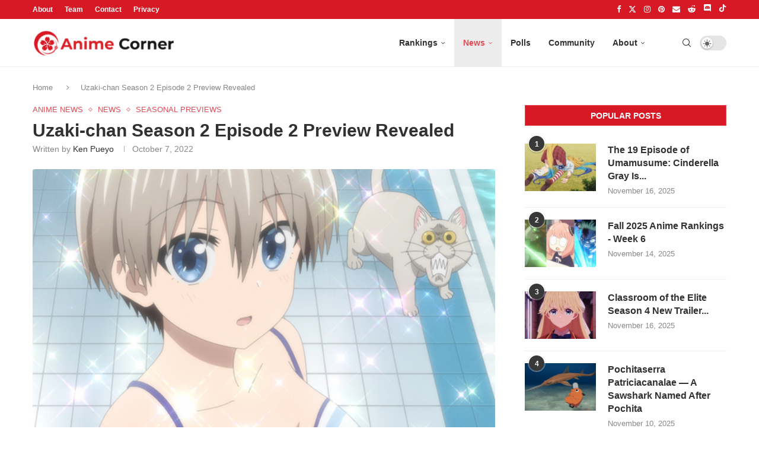

--- FILE ---
content_type: text/html; charset=UTF-8
request_url: https://animecorner.me/uzaki-chan-season-2-episode-2-preview-revealed/
body_size: 17374
content:
<!DOCTYPE html><html lang="en-US"><head><meta charset="UTF-8"/>
<script>var __ezHttpConsent={setByCat:function(src,tagType,attributes,category,force,customSetScriptFn=null){var setScript=function(){if(force||window.ezTcfConsent[category]){if(typeof customSetScriptFn==='function'){customSetScriptFn();}else{var scriptElement=document.createElement(tagType);scriptElement.src=src;attributes.forEach(function(attr){for(var key in attr){if(attr.hasOwnProperty(key)){scriptElement.setAttribute(key,attr[key]);}}});var firstScript=document.getElementsByTagName(tagType)[0];firstScript.parentNode.insertBefore(scriptElement,firstScript);}}};if(force||(window.ezTcfConsent&&window.ezTcfConsent.loaded)){setScript();}else if(typeof getEzConsentData==="function"){getEzConsentData().then(function(ezTcfConsent){if(ezTcfConsent&&ezTcfConsent.loaded){setScript();}else{console.error("cannot get ez consent data");force=true;setScript();}});}else{force=true;setScript();console.error("getEzConsentData is not a function");}},};</script>
<script>var ezTcfConsent=window.ezTcfConsent?window.ezTcfConsent:{loaded:false,store_info:false,develop_and_improve_services:false,measure_ad_performance:false,measure_content_performance:false,select_basic_ads:false,create_ad_profile:false,select_personalized_ads:false,create_content_profile:false,select_personalized_content:false,understand_audiences:false,use_limited_data_to_select_content:false,};function getEzConsentData(){return new Promise(function(resolve){document.addEventListener("ezConsentEvent",function(event){var ezTcfConsent=event.detail.ezTcfConsent;resolve(ezTcfConsent);});});}</script>
<script>if(typeof _setEzCookies!=='function'){function _setEzCookies(ezConsentData){var cookies=window.ezCookieQueue;for(var i=0;i<cookies.length;i++){var cookie=cookies[i];if(ezConsentData&&ezConsentData.loaded&&ezConsentData[cookie.tcfCategory]){document.cookie=cookie.name+"="+cookie.value;}}}}
window.ezCookieQueue=window.ezCookieQueue||[];if(typeof addEzCookies!=='function'){function addEzCookies(arr){window.ezCookieQueue=[...window.ezCookieQueue,...arr];}}
addEzCookies([{name:"ezoab_232949",value:"mod1; Path=/; Domain=animecorner.me; Max-Age=7200",tcfCategory:"store_info",isEzoic:"true",},{name:"ezosuibasgeneris-1",value:"af5302db-e7b2-4e72-765c-126174d20acb; Path=/; Domain=animecorner.me; Expires=Tue, 17 Nov 2026 15:37:17 UTC; Secure; SameSite=None",tcfCategory:"understand_audiences",isEzoic:"true",}]);if(window.ezTcfConsent&&window.ezTcfConsent.loaded){_setEzCookies(window.ezTcfConsent);}else if(typeof getEzConsentData==="function"){getEzConsentData().then(function(ezTcfConsent){if(ezTcfConsent&&ezTcfConsent.loaded){_setEzCookies(window.ezTcfConsent);}else{console.error("cannot get ez consent data");_setEzCookies(window.ezTcfConsent);}});}else{console.error("getEzConsentData is not a function");_setEzCookies(window.ezTcfConsent);}</script><script type="text/javascript" data-ezscrex='false' data-cfasync='false'>window._ezaq = Object.assign({"edge_cache_status":12,"edge_response_time":397,"url":"https://animecorner.me/uzaki-chan-season-2-episode-2-preview-revealed/"}, typeof window._ezaq !== "undefined" ? window._ezaq : {});</script><script type="text/javascript" data-ezscrex='false' data-cfasync='false'>window._ezaq = Object.assign({"ab_test_id":"mod1"}, typeof window._ezaq !== "undefined" ? window._ezaq : {});window.__ez=window.__ez||{};window.__ez.tf={};</script><script type="text/javascript" data-ezscrex='false' data-cfasync='false'>window.ezDisableAds = true;</script>
<script data-ezscrex='false' data-cfasync='false' data-pagespeed-no-defer>var __ez=__ez||{};__ez.stms=Date.now();__ez.evt={};__ez.script={};__ez.ck=__ez.ck||{};__ez.template={};__ez.template.isOrig=true;__ez.queue=__ez.queue||function(){var e=0,i=0,t=[],n=!1,o=[],r=[],s=!0,a=function(e,i,n,o,r,s,a){var l=arguments.length>7&&void 0!==arguments[7]?arguments[7]:window,d=this;this.name=e,this.funcName=i,this.parameters=null===n?null:w(n)?n:[n],this.isBlock=o,this.blockedBy=r,this.deleteWhenComplete=s,this.isError=!1,this.isComplete=!1,this.isInitialized=!1,this.proceedIfError=a,this.fWindow=l,this.isTimeDelay=!1,this.process=function(){f("... func = "+e),d.isInitialized=!0,d.isComplete=!0,f("... func.apply: "+e);var i=d.funcName.split("."),n=null,o=this.fWindow||window;i.length>3||(n=3===i.length?o[i[0]][i[1]][i[2]]:2===i.length?o[i[0]][i[1]]:o[d.funcName]),null!=n&&n.apply(null,this.parameters),!0===d.deleteWhenComplete&&delete t[e],!0===d.isBlock&&(f("----- F'D: "+d.name),m())}},l=function(e,i,t,n,o,r,s){var a=arguments.length>7&&void 0!==arguments[7]?arguments[7]:window,l=this;this.name=e,this.path=i,this.async=o,this.defer=r,this.isBlock=t,this.blockedBy=n,this.isInitialized=!1,this.isError=!1,this.isComplete=!1,this.proceedIfError=s,this.fWindow=a,this.isTimeDelay=!1,this.isPath=function(e){return"/"===e[0]&&"/"!==e[1]},this.getSrc=function(e){return void 0!==window.__ezScriptHost&&this.isPath(e)&&"banger.js"!==this.name?window.__ezScriptHost+e:e},this.process=function(){l.isInitialized=!0,f("... file = "+e);var i=this.fWindow?this.fWindow.document:document,t=i.createElement("script");t.src=this.getSrc(this.path),!0===o?t.async=!0:!0===r&&(t.defer=!0),t.onerror=function(){var e={url:window.location.href,name:l.name,path:l.path,user_agent:window.navigator.userAgent};"undefined"!=typeof _ezaq&&(e.pageview_id=_ezaq.page_view_id);var i=encodeURIComponent(JSON.stringify(e)),t=new XMLHttpRequest;t.open("GET","//g.ezoic.net/ezqlog?d="+i,!0),t.send(),f("----- ERR'D: "+l.name),l.isError=!0,!0===l.isBlock&&m()},t.onreadystatechange=t.onload=function(){var e=t.readyState;f("----- F'D: "+l.name),e&&!/loaded|complete/.test(e)||(l.isComplete=!0,!0===l.isBlock&&m())},i.getElementsByTagName("head")[0].appendChild(t)}},d=function(e,i){this.name=e,this.path="",this.async=!1,this.defer=!1,this.isBlock=!1,this.blockedBy=[],this.isInitialized=!0,this.isError=!1,this.isComplete=i,this.proceedIfError=!1,this.isTimeDelay=!1,this.process=function(){}};function c(e,i,n,s,a,d,c,u,f){var m=new l(e,i,n,s,a,d,c,f);!0===u?o[e]=m:r[e]=m,t[e]=m,h(m)}function h(e){!0!==u(e)&&0!=s&&e.process()}function u(e){if(!0===e.isTimeDelay&&!1===n)return f(e.name+" blocked = TIME DELAY!"),!0;if(w(e.blockedBy))for(var i=0;i<e.blockedBy.length;i++){var o=e.blockedBy[i];if(!1===t.hasOwnProperty(o))return f(e.name+" blocked = "+o),!0;if(!0===e.proceedIfError&&!0===t[o].isError)return!1;if(!1===t[o].isComplete)return f(e.name+" blocked = "+o),!0}return!1}function f(e){var i=window.location.href,t=new RegExp("[?&]ezq=([^&#]*)","i").exec(i);"1"===(t?t[1]:null)&&console.debug(e)}function m(){++e>200||(f("let's go"),p(o),p(r))}function p(e){for(var i in e)if(!1!==e.hasOwnProperty(i)){var t=e[i];!0===t.isComplete||u(t)||!0===t.isInitialized||!0===t.isError?!0===t.isError?f(t.name+": error"):!0===t.isComplete?f(t.name+": complete already"):!0===t.isInitialized&&f(t.name+": initialized already"):t.process()}}function w(e){return"[object Array]"==Object.prototype.toString.call(e)}return window.addEventListener("load",(function(){setTimeout((function(){n=!0,f("TDELAY -----"),m()}),5e3)}),!1),{addFile:c,addFileOnce:function(e,i,n,o,r,s,a,l,d){t[e]||c(e,i,n,o,r,s,a,l,d)},addDelayFile:function(e,i){var n=new l(e,i,!1,[],!1,!1,!0);n.isTimeDelay=!0,f(e+" ...  FILE! TDELAY"),r[e]=n,t[e]=n,h(n)},addFunc:function(e,n,s,l,d,c,u,f,m,p){!0===c&&(e=e+"_"+i++);var w=new a(e,n,s,l,d,u,f,p);!0===m?o[e]=w:r[e]=w,t[e]=w,h(w)},addDelayFunc:function(e,i,n){var o=new a(e,i,n,!1,[],!0,!0);o.isTimeDelay=!0,f(e+" ...  FUNCTION! TDELAY"),r[e]=o,t[e]=o,h(o)},items:t,processAll:m,setallowLoad:function(e){s=e},markLoaded:function(e){if(e&&0!==e.length){if(e in t){var i=t[e];!0===i.isComplete?f(i.name+" "+e+": error loaded duplicate"):(i.isComplete=!0,i.isInitialized=!0)}else t[e]=new d(e,!0);f("markLoaded dummyfile: "+t[e].name)}},logWhatsBlocked:function(){for(var e in t)!1!==t.hasOwnProperty(e)&&u(t[e])}}}();__ez.evt.add=function(e,t,n){e.addEventListener?e.addEventListener(t,n,!1):e.attachEvent?e.attachEvent("on"+t,n):e["on"+t]=n()},__ez.evt.remove=function(e,t,n){e.removeEventListener?e.removeEventListener(t,n,!1):e.detachEvent?e.detachEvent("on"+t,n):delete e["on"+t]};__ez.script.add=function(e){var t=document.createElement("script");t.src=e,t.async=!0,t.type="text/javascript",document.getElementsByTagName("head")[0].appendChild(t)};__ez.dot=__ez.dot||{};__ez.queue.addFileOnce('/detroitchicago/boise.js', '/detroitchicago/boise.js?gcb=195-1&cb=5', true, [], true, false, true, false);__ez.queue.addFileOnce('/parsonsmaize/abilene.js', '/parsonsmaize/abilene.js?gcb=195-1&cb=dc112bb7ea', true, [], true, false, true, false);__ez.queue.addFileOnce('/parsonsmaize/mulvane.js', '/parsonsmaize/mulvane.js?gcb=195-1&cb=e75e48eec0', true, ['/parsonsmaize/abilene.js'], true, false, true, false);__ez.queue.addFileOnce('/detroitchicago/birmingham.js', '/detroitchicago/birmingham.js?gcb=195-1&cb=539c47377c', true, ['/parsonsmaize/abilene.js'], true, false, true, false);</script>
<script data-ezscrex="false" type="text/javascript" data-cfasync="false">window._ezaq = Object.assign({"ad_cache_level":0,"adpicker_placement_cnt":0,"ai_placeholder_cache_level":0,"ai_placeholder_placement_cnt":-1,"article_category":"Anime News","author":"Ken Pueyo","domain":"animecorner.me","domain_id":232949,"ezcache_level":1,"ezcache_skip_code":0,"has_bad_image":0,"has_bad_words":0,"is_sitespeed":0,"lt_cache_level":0,"publish_date":"2022-10-07","response_size":74126,"response_size_orig":68367,"response_time_orig":359,"template_id":5,"url":"https://animecorner.me/uzaki-chan-season-2-episode-2-preview-revealed/","word_count":0,"worst_bad_word_level":0}, typeof window._ezaq !== "undefined" ? window._ezaq : {});__ez.queue.markLoaded('ezaqBaseReady');</script>
<script type='text/javascript' data-ezscrex='false' data-cfasync='false'>
window.ezAnalyticsStatic = true;

function analyticsAddScript(script) {
	var ezDynamic = document.createElement('script');
	ezDynamic.type = 'text/javascript';
	ezDynamic.innerHTML = script;
	document.head.appendChild(ezDynamic);
}
function getCookiesWithPrefix() {
    var allCookies = document.cookie.split(';');
    var cookiesWithPrefix = {};

    for (var i = 0; i < allCookies.length; i++) {
        var cookie = allCookies[i].trim();

        for (var j = 0; j < arguments.length; j++) {
            var prefix = arguments[j];
            if (cookie.indexOf(prefix) === 0) {
                var cookieParts = cookie.split('=');
                var cookieName = cookieParts[0];
                var cookieValue = cookieParts.slice(1).join('=');
                cookiesWithPrefix[cookieName] = decodeURIComponent(cookieValue);
                break; // Once matched, no need to check other prefixes
            }
        }
    }

    return cookiesWithPrefix;
}
function productAnalytics() {
	var d = {"pr":[6],"omd5":"fc653285ba2f474f5be1c8107d6ccf18","nar":"risk score"};
	d.u = _ezaq.url;
	d.p = _ezaq.page_view_id;
	d.v = _ezaq.visit_uuid;
	d.ab = _ezaq.ab_test_id;
	d.e = JSON.stringify(_ezaq);
	d.ref = document.referrer;
	d.c = getCookiesWithPrefix('active_template', 'ez', 'lp_');
	if(typeof ez_utmParams !== 'undefined') {
		d.utm = ez_utmParams;
	}

	var dataText = JSON.stringify(d);
	var xhr = new XMLHttpRequest();
	xhr.open('POST','/ezais/analytics?cb=1', true);
	xhr.onload = function () {
		if (xhr.status!=200) {
            return;
		}

        if(document.readyState !== 'loading') {
            analyticsAddScript(xhr.response);
            return;
        }

        var eventFunc = function() {
            if(document.readyState === 'loading') {
                return;
            }
            document.removeEventListener('readystatechange', eventFunc, false);
            analyticsAddScript(xhr.response);
        };

        document.addEventListener('readystatechange', eventFunc, false);
	};
	xhr.setRequestHeader('Content-Type','text/plain');
	xhr.send(dataText);
}
__ez.queue.addFunc("productAnalytics", "productAnalytics", null, true, ['ezaqBaseReady'], false, false, false, true);
</script><base href="https://animecorner.me/uzaki-chan-season-2-episode-2-preview-revealed/"/>
	
	<meta http-equiv="X-UA-Compatible" content="IE=edge"/>
	<meta name="viewport" content="width=device-width, initial-scale=1"/>
	<link rel="profile" href="https://gmpg.org/xfn/11" />
    <link rel="icon" type="image/png" sizes="16x16" href="https://static.animecorner.me/2023/02/icon-16x16-1.png"/>
    <link rel="icon" type="image/png" sizes="32x32" href="https://static.animecorner.me/2023/02/icon-32x32-1.png"/>
    <link rel="icon" type="image/png" sizes="96x96" href="https://static.animecorner.me/2023/02/icon-96x96-1.png"/>
    <link rel="icon" type="image/png" sizes="180x180" href="https://static.animecorner.me/2023/02/icon-180x180-1.png"/>
    <link rel="icon" type="image/png" sizes="300x300" href="https://static.animecorner.me/2023/02/icon-300x300-1.png"/>
    <link rel="icon" type="image/png" sizes="512x512" href="https://static.animecorner.me/2023/02/icon-512x512-1.png"/>
	<meta name="robots" content="index, follow, max-image-preview:large, max-snippet:-1, max-video-preview:-1"/>
	<style>img:is([sizes="auto" i], [sizes^="auto," i]) { contain-intrinsic-size: 3000px 1500px }</style>
	
	<!-- This site is optimized with the Yoast SEO plugin v24.4 - https://yoast.com/wordpress/plugins/seo/ -->
	<title>Uzaki-chan Season 2 Episode 2 Preview Revealed - Anime Corner</title>
	<meta name="description" content="The official website of Uzaki-chan Wants to Hang Out! Double (Uzaki-chan Season 2) revealed the…"/>
	<link rel="canonical" href="https://animecorner.me/uzaki-chan-season-2-episode-2-preview-revealed/"/>
	<meta property="og:locale" content="en_US"/>
	<meta property="og:type" content="article"/>
	<meta property="og:title" content="Uzaki-chan Season 2 Episode 2 Preview Revealed - Anime Corner"/>
	<meta property="og:description" content="The official website of Uzaki-chan Wants to Hang Out! Double (Uzaki-chan Season 2) revealed the…"/>
	<meta property="og:url" content="https://animecorner.me/uzaki-chan-season-2-episode-2-preview-revealed/"/>
	<meta property="og:site_name" content="Anime Corner"/>
	<meta property="article:publisher" content="https://www.facebook.com/AnimeCorner.Official"/>
	<meta property="article:published_time" content="2022-10-07T11:52:23+00:00"/>
	<meta property="article:modified_time" content="2022-10-07T11:52:33+00:00"/>
	<meta property="og:image" content="https://static.animecorner.me/2022/10/UzakiS2Ep2.jpg"/>
	<meta property="og:image:width" content="1920"/>
	<meta property="og:image:height" content="1080"/>
	<meta property="og:image:type" content="image/jpeg"/>
	<meta name="author" content="Ken Pueyo"/>
	<meta name="twitter:card" content="summary_large_image"/>
	<meta name="twitter:creator" content="@animecorner_ac"/>
	<meta name="twitter:site" content="@animecorner_ac"/>
	<script type="application/ld+json" class="yoast-schema-graph">{"@context":"https://schema.org","@graph":[{"@type":"Article","@id":"https://animecorner.me/uzaki-chan-season-2-episode-2-preview-revealed/#article","isPartOf":{"@id":"https://animecorner.me/uzaki-chan-season-2-episode-2-preview-revealed/"},"author":{"name":"Ken Pueyo","@id":"https://animecorner.me/#/schema/person/e0ad735ca0f9fa9be9caa2628427c763"},"headline":"Uzaki-chan Season 2 Episode 2 Preview Revealed","datePublished":"2022-10-07T11:52:23+00:00","dateModified":"2022-10-07T11:52:33+00:00","mainEntityOfPage":{"@id":"https://animecorner.me/uzaki-chan-season-2-episode-2-preview-revealed/"},"wordCount":273,"commentCount":0,"publisher":{"@id":"https://animecorner.me/#organization"},"image":{"@id":"https://animecorner.me/uzaki-chan-season-2-episode-2-preview-revealed/#primaryimage"},"thumbnailUrl":"https://static.animecorner.me/2022/10/UzakiS2Ep2.jpg","keywords":["Uzaki-chan Wants to Hang Out!"],"articleSection":["Anime News","News","Seasonal Previews"],"inLanguage":"en-US","potentialAction":[{"@type":"CommentAction","name":"Comment","target":["https://animecorner.me/uzaki-chan-season-2-episode-2-preview-revealed/#respond"]}],"copyrightYear":"2022","copyrightHolder":{"@id":"https://animecorner.me/#organization"}},{"@type":"WebPage","@id":"https://animecorner.me/uzaki-chan-season-2-episode-2-preview-revealed/","url":"https://animecorner.me/uzaki-chan-season-2-episode-2-preview-revealed/","name":"Uzaki-chan Season 2 Episode 2 Preview Revealed - Anime Corner","isPartOf":{"@id":"https://animecorner.me/#website"},"primaryImageOfPage":{"@id":"https://animecorner.me/uzaki-chan-season-2-episode-2-preview-revealed/#primaryimage"},"image":{"@id":"https://animecorner.me/uzaki-chan-season-2-episode-2-preview-revealed/#primaryimage"},"thumbnailUrl":"https://static.animecorner.me/2022/10/UzakiS2Ep2.jpg","datePublished":"2022-10-07T11:52:23+00:00","dateModified":"2022-10-07T11:52:33+00:00","description":"The official website of Uzaki-chan Wants to Hang Out! Double&nbsp;(Uzaki-chan Season 2) revealed the&hellip;","inLanguage":"en-US","potentialAction":[{"@type":"ReadAction","target":["https://animecorner.me/uzaki-chan-season-2-episode-2-preview-revealed/"]}]},{"@type":"ImageObject","inLanguage":"en-US","@id":"https://animecorner.me/uzaki-chan-season-2-episode-2-preview-revealed/#primaryimage","url":"https://static.animecorner.me/2022/10/UzakiS2Ep2.jpg","contentUrl":"https://static.animecorner.me/2022/10/UzakiS2Ep2.jpg","width":1920,"height":1080,"caption":"Uzaki-chan season 2 episode 2"},{"@type":"WebSite","@id":"https://animecorner.me/#website","url":"https://animecorner.me/","name":"Anime Corner","description":"News &amp; Features Straight From Japan","publisher":{"@id":"https://animecorner.me/#organization"},"potentialAction":[{"@type":"SearchAction","target":{"@type":"EntryPoint","urlTemplate":"https://animecorner.me/?s={search_term_string}"},"query-input":{"@type":"PropertyValueSpecification","valueRequired":true,"valueName":"search_term_string"}}],"inLanguage":"en-US"},{"@type":"Organization","@id":"https://animecorner.me/#organization","name":"Anime Corner","url":"https://animecorner.me/","logo":{"@type":"ImageObject","inLanguage":"en-US","@id":"https://animecorner.me/#/schema/logo/image/","url":"https://static.animecorner.me/2023/02/icon-512x512-1.png","contentUrl":"https://static.animecorner.me/2023/02/icon-512x512-1.png","width":512,"height":512,"caption":"Anime Corner"},"image":{"@id":"https://animecorner.me/#/schema/logo/image/"},"sameAs":["https://www.facebook.com/AnimeCorner.Official","https://x.com/animecorner_ac"]},{"@type":"Person","@id":"https://animecorner.me/#/schema/person/e0ad735ca0f9fa9be9caa2628427c763","name":"Ken Pueyo","image":{"@type":"ImageObject","inLanguage":"en-US","@id":"https://animecorner.me/#/schema/person/image/","url":"https://secure.gravatar.com/avatar/2bfa0af6ebea146954e996d448b728bf?s=96&d=mm&r=g","contentUrl":"https://secure.gravatar.com/avatar/2bfa0af6ebea146954e996d448b728bf?s=96&d=mm&r=g","caption":"Ken Pueyo"},"description":"I can talk about seiyuus for days. A connoisseur of cute girls doing cute things and fluffy romance stories always make me smile. I mostly watch slice-of-life and rom-coms with drama on the side. A firm believer of the girls' band era.","url":"https://animecorner.me/author/ken/"}]}</script>
	<!-- / Yoast SEO plugin. -->


<link rel="stylesheet" id="global-css-css" href="https://animecorner.me/wp-content/themes/animecorner/css/global.min.css?ver=1.0.6" type="text/css" media="all"/>
<link rel="stylesheet" id="comments-css-css" href="https://animecorner.me/wp-content/themes/animecorner/css/comments.min.css?ver=1.0.6" type="text/css" media="all"/>
<script type="text/javascript" src="https://animecorner.me/wp-includes/js/jquery/jquery.min.js?ver=3.7.1" id="jquery-core-js" defer="defer" data-wp-strategy="defer"></script>
<script type="text/javascript" src="https://animecorner.me/wp-content/themes/animecorner/js/global.min.js?ver=1.0.6" id="global-js-js" defer="defer" data-wp-strategy="defer"></script>
<script type="text/javascript" src="https://animecorner.me/wp-content/themes/animecorner/js/magnific-popup.min.js?ver=1.0.6" id="magnific-popup-js-js" defer="defer" data-wp-strategy="defer"></script>
<script type="text/javascript" src="https://animecorner.me/wp-content/themes/animecorner/js/portal-comments.min.js?ver=1.0.6" id="portal-js-js" defer="defer" data-wp-strategy="defer"></script>
<link rel="https://api.w.org/" href="https://animecorner.me/wp-json/"/><link rel="alternate" title="JSON" type="application/json" href="https://animecorner.me/wp-json/wp/v2/posts/72064"/><link rel="EditURI" type="application/rsd+xml" title="RSD" href="https://animecorner.me/xmlrpc.php?rsd"/>
<meta name="generator" content="WordPress 6.7.2"/>
<link rel="shortlink" href="https://animecorner.me/?p=72064"/>
<link rel="alternate" title="oEmbed (JSON)" type="application/json+oembed" href="https://animecorner.me/wp-json/oembed/1.0/embed?url=https%3A%2F%2Fanimecorner.me%2Fuzaki-chan-season-2-episode-2-preview-revealed%2F"/>
<link rel="alternate" title="oEmbed (XML)" type="text/xml+oembed" href="https://animecorner.me/wp-json/oembed/1.0/embed?url=https%3A%2F%2Fanimecorner.me%2Fuzaki-chan-season-2-episode-2-preview-revealed%2F&amp;format=xml"/>
<script type="text/javascript" id="portal-js-localized" data-wp-localized-strategy="true">var PORTAL_VARS = {"site_url":"https:\/\/animecorner.me","post_id":72064,"portal_url":"https:\/\/portal.animecorner.me","wp_comments_init":true};</script><meta property="fb:app_id" content="411376223756172"/><meta name="facebook-domain-verification" content="dcze1dkkoo6wnmsa2m28ci38qntqij"/>
	<link rel="amphtml" href="https://animecorner.me/uzaki-chan-season-2-episode-2-preview-revealed/amp/"/>    <style>
        .mfp-bg{top:0;left:0;width:100%;height:100%;z-index:9999999;overflow:hidden;position:fixed;background:#0b0b0b;opacity:.8}.mfp-wrap{top:0;left:0;width:100%;height:100%;z-index:9999999;position:fixed;outline:0!important;-webkit-backface-visibility:hidden}.mfp-container{text-align:center;position:absolute;width:100%;height:100%;left:0;top:0;padding:0 8px;-webkit-box-sizing:border-box;-moz-box-sizing:border-box;box-sizing:border-box}.mfp-container:before{content:"";display:inline-block;height:100%;vertical-align:middle}.mfp-content{position:relative;display:inline-block;vertical-align:middle;margin:0 auto;text-align:left;z-index:1045}.mfp-zoom-out-cur,.mfp-zoom-out-cur .mfp-image-holder .mfp-close{cursor:-moz-zoom-out;cursor:-webkit-zoom-out;cursor:zoom-out}.mfp-arrow,.mfp-close,.mfp-counter,.mfp-preloader{-webkit-user-select:none;-moz-user-select:none;user-select:none}.mfp-preloader{color:#ccc;position:absolute;top:50%;width:auto;text-align:center;margin-top:-.8em;left:8px;right:8px;z-index:1044}.mfp-preloader a{color:#ccc}.mfp-preloader a:hover{color:#fff}.mfp-s-ready .mfp-preloader{display:none}button.mfp-arrow,button.mfp-close{overflow:visible;cursor:pointer;background:0 0;border:0;-webkit-appearance:none;display:block;outline:0;padding:0;z-index:1046;-webkit-box-shadow:none;box-shadow:none;position:absolute}button.mfp-arrow,button.mfp-close{font-size:28px}button::-moz-focus-inner{padding:0;border:0}button.mfp-close{width:44px;height:44px;line-height:44px;position:absolute;right:0;top:0;text-decoration:none;text-align:center;opacity:.65;padding:0 0 18px 10px;color:#fff;font-style:normal;font-size:30px;font-family:Arial,Baskerville,monospace}.mfp-close:focus,.mfp-close:hover{opacity:1}.mfp-close:active{top:1px}.mfp-image-holder .mfp-close{color:#fff;right:-6px;text-align:right;padding-right:6px;width:100%}.mfp-counter{position:absolute;top:0;right:0;color:#ccc;font-size:12px;line-height:18px}.mfp-arrow{position:absolute;opacity:.65;margin:0;top:50%;margin-top:-55px;padding:0;width:90px;height:110px;-webkit-tap-highlight-color:transparent}.mfp-arrow:active{margin-top:-54px}.mfp-arrow:focus,.mfp-arrow:hover{opacity:1}.mfp-arrow:after,.mfp-arrow:before{content:"";display:block;width:0;height:0;position:absolute;left:0;top:0;margin-top:35px;margin-left:35px;border:medium inset transparent}.mfp-arrow:after{border-top-width:13px;border-bottom-width:13px;top:8px}.mfp-arrow:before{border-top-width:21px;border-bottom-width:21px;opacity:.7}.mfp-arrow-left{left:0}.mfp-arrow-left:after{border-right:17px solid #fff;margin-left:31px}.mfp-arrow-left:before{margin-left:25px;border-right:27px solid #3f3f3f}.mfp-arrow-right{right:0}.mfp-arrow-right:after{border-left:17px solid #fff;margin-left:39px}.mfp-arrow-right:before{border-left:27px solid #3f3f3f}img.mfp-img{width:auto;max-width:100%;height:auto;display:block;line-height:0;-webkit-box-sizing:border-box;-moz-box-sizing:border-box;box-sizing:border-box;padding:40px 0;margin:0 auto}.mfp-figure{line-height:0}.mfp-figure:after{content:"";position:absolute;left:0;top:40px;bottom:40px;display:block;right:0;width:auto;height:auto;z-index:-1;box-shadow:0 0 8px rgba(0,0,0,.6);background:#444}.mfp-figure small{color:#bdbdbd;display:block;font-size:12px;line-height:14px}.mfp-figure figure{margin:0}.mfp-bottom-bar{margin-top:-36px;position:absolute;top:100%;left:0;width:100%;cursor:auto}.mfp-title{text-align:left;line-height:18px;color:#f3f3f3;word-wrap:break-word;padding-right:36px}.mfp-image-holder .mfp-content{max-width:100%}.mfp-gallery .mfp-image-holder .mfp-figure{cursor:pointer}@media all and (max-width:900px){.mfp-arrow{-webkit-transform:scale(.75);transform:scale(.75)}.mfp-arrow-left{-webkit-transform-origin:0;transform-origin:0}.mfp-arrow-right{-webkit-transform-origin:100%;transform-origin:100%}.mfp-container{padding-left:6px;padding-right:6px}}figure.wp-block-gallery{display:flex;flex-direction:row;flex-wrap:wrap}figure.wp-block-gallery figure.wp-block-image{margin:1px;flex-grow:1;width:calc(100% * (1 / 3))}figure.wp-block-embed{overflow-x:hidden;margin:0 0 1em}figure.wp-block-embed.is-type-video.wp-has-aspect-ratio{background:#313131FF;color:#fff}.wp-block-table thead{border-bottom:3px solid}.wp-block-table td,.wp-block-table th{border:1px solid var(--pcborder-cl)}figcaption{font-size:13px;text-align:center;flex-basis:100%}.wp-block-image,figure:not(.wp-block-embed) .figcaption{margin:0 0 1em}hr.wp-block-separator{height:2px;width:100px;margin:20px auto;background-color:#000;border-bottom:none}
    </style>
    <script type='text/javascript'>
var ezoTemplate = 'orig_site';
var ezouid = '1';
var ezoFormfactor = '1';
</script><script data-ezscrex="false" type='text/javascript'>
var soc_app_id = '0';
var did = 232949;
var ezdomain = 'animecorner.me';
var ezoicSearchable = 1;
</script></head>

<body class="post-template-default single single-post postid-72064 single-format-standard pcmn-drdw-style-slide_down pchds-default">
<script type="text/javascript" data-wp-strategy="no-defer">"undefined"!=typeof Storage&&"1"===localStorage.getItem("dark_mode")&&document.body.classList.add("pcdark-mode","pcdm-enable");</script>
<div class="wrapper-boxed header-style-header-6 penci-hlogo-center header-search-style-default">
<div class="penci-header-wrap">
<div class="penci-top-bar topbar-menu">
    <div class="container">
        <div class="penci-headline" role="navigation" itemscope="" itemtype="https://schema.org/SiteNavigationElement">
            <div class="pctopbar-item penci-wtopbar-menu">
                <ul id="menu-top-menu" class="penci-topbar-menu">
                    <li id="menu-item-18711" class="menu-item menu-item-type-post_type menu-item-object-page menu-item-18711">
                        <a href="https://animecorner.me/about-us/">About</a></li>
                    <li id="menu-item-32644" class="menu-item menu-item-type-post_type menu-item-object-page menu-item-32644"><a href="https://animecorner.me/team/">Team</a></li>
                    <li id="menu-item-18712" class="menu-item menu-item-type-post_type menu-item-object-page menu-item-18712"><a href="https://animecorner.me/contact/">Contact</a></li>
                    <li id="menu-item-10506" class="menu-item menu-item-type-post_type menu-item-object-page menu-item-10506"><a href="https://animecorner.me/privacy-policy/">Privacy</a></li>
                </ul>
            </div>

            <div class="pctopbar-item penci-topbar-social">
                <div class="inner-header-social">
			                                    <a href="https://www.facebook.com/AnimeCorner.Official" aria-label="Facebook" rel="noreferrer" target="_blank"><i class="penci-faicon fa fa-facebook"></i></a>
					                                    <a href="https://twitter.com/animecorner_ac" aria-label="Twitter" rel="noreferrer" target="_blank"><i class="penci-faicon penciicon-x-twitter"></i></a>
					                                    <a href="https://www.instagram.com/animecorner_ac/" aria-label="Instagram" rel="noreferrer" target="_blank"><i class="penci-faicon fa fa-instagram"></i></a>
					                                    <a href="https://www.pinterest.com/animecorner_ac/" aria-label="Pinterest" rel="noreferrer" target="_blank"><i class="penci-faicon fa fa-pinterest"></i></a>
					                                    <a href="https://animecorner.me/contact/" aria-label="Email" rel="noreferrer" target="_blank"><i class="penci-faicon fa fa-envelope"></i></a>
					                                    <a href="https://www.reddit.com/r/AnimeCorner/" aria-label="Reddit" rel="noreferrer" target="_blank"><i class="penci-faicon fa fa-reddit-alien"></i></a>
					                                    <a href="https://animecorner.me/community/" aria-label="Discord" rel="noreferrer" target="_blank"><i class="penci-faicon penciicon-discord"></i></a>
					                                    <a href="https://www.tiktok.com/@anime_corner_official" aria-label="Tiktok" rel="noreferrer" target="_blank"><i class="penci-faicon penciicon-tik-tok"></i></a>
					                        </div>
            </div>
        </div>
    </div>
</div>
<header id="header" class="header-header-6 has-bottom-line" itemscope="itemscope" itemtype="https://schema.org/WPHeader">
	    <nav id="navigation" class="header-layout-bottom header-6 menu-style-2 menu-item-padding" role="navigation" itemscope="" itemtype="https://schema.org/SiteNavigationElement">
        <div class="container">
            <div class="button-menu-mobile header-6"><svg width="18px" height="18px" viewBox="0 0 512 384" version="1.1" xmlns="http://www.w3.org/2000/svg" xmlns:xlink="http://www.w3.org/1999/xlink"><g stroke="none" stroke-width="1" fill-rule="evenodd"><g transform="translate(0.000000, 0.250080)"><rect x="0" y="0" width="512" height="62"></rect><rect x="0" y="161" width="512" height="62"></rect><rect x="0" y="321" width="512" height="62"></rect></g></g></svg></div>
			<div id="logo">
		<a href="https://animecorner.me" aria-label="Anime Corner Logo"></a>
</div>
<ul id="menu-main-menu" class="menu"><li id="menu-item-10511" class="menu-item menu-item-type-taxonomy menu-item-object-category menu-item-has-children menu-item-10511"><a href="https://animecorner.me/category/anime-corner/rankings/">Rankings</a>
<ul class="sub-menu">
	<li id="menu-item-18696" class="menu-item menu-item-type-taxonomy menu-item-object-category menu-item-18696"><a href="https://animecorner.me/category/anime-corner/rankings/anime-of-the-week/">Anime of the Week</a></li>
	<li id="menu-item-18695" class="menu-item menu-item-type-taxonomy menu-item-object-category menu-item-has-children menu-item-18695"><a href="https://animecorner.me/category/anime-corner/rankings/anime-of-the-season/">Anime of the Season</a>
	<ul class="sub-menu">
		<li id="menu-item-73610" class="menu-item menu-item-type-taxonomy menu-item-object-category menu-item-73610"><a href="https://animecorner.me/category/anime-corner/rankings/character-of-the-season/">Character of the Season</a></li>
		<li id="menu-item-18698" class="menu-item menu-item-type-taxonomy menu-item-object-category menu-item-18698"><a href="https://animecorner.me/category/anime-corner/rankings/seiyuu-of-the-season/">Seiyuu of the Season</a></li>
	</ul>
</li>
	<li id="menu-item-18697" class="menu-item menu-item-type-taxonomy menu-item-object-category menu-item-has-children menu-item-18697"><a href="https://animecorner.me/category/anime-corner/rankings/anime-of-the-year/">Anime of the Year</a>
	<ul class="sub-menu">
		<li id="menu-item-85269" class="menu-item menu-item-type-taxonomy menu-item-object-category menu-item-85269"><a href="https://animecorner.me/category/anime-corner/rankings/character-of-the-year/">Character of the Year</a></li>
		<li id="menu-item-85270" class="menu-item menu-item-type-taxonomy menu-item-object-category menu-item-85270"><a href="https://animecorner.me/category/anime-corner/rankings/seiyuu-of-the-year/">Seiyuu of the Year</a></li>
	</ul>
</li>
</ul>
</li>
<li id="menu-item-10508" class="menu-item menu-item-type-taxonomy menu-item-object-category current-menu-item menu-item-has-children menu-item-10508"><a href="https://animecorner.me/category/news/">News</a>
<ul class="sub-menu">
	<li id="menu-item-10509" class="menu-item menu-item-type-taxonomy menu-item-object-category menu-item-10509"><a href="https://animecorner.me/category/news/anime-news/">Anime News</a></li>
	<li id="menu-item-10510" class="menu-item menu-item-type-taxonomy menu-item-object-category menu-item-10510"><a href="https://animecorner.me/category/news/manga-news/">Manga News</a></li>
	<li id="menu-item-18700" class="menu-item menu-item-type-taxonomy menu-item-object-category menu-item-18700"><a href="https://animecorner.me/category/news/light-novel-news/">Light Novel News</a></li>
	<li id="menu-item-18701" class="menu-item menu-item-type-taxonomy menu-item-object-category menu-item-18701"><a href="https://animecorner.me/category/news/music-news/">Music News</a></li>
	<li id="menu-item-18699" class="menu-item menu-item-type-taxonomy menu-item-object-category menu-item-18699"><a href="https://animecorner.me/category/news/gaming-news/">Gaming News</a></li>
</ul>
</li>
<li id="menu-item-18702" class="menu-item menu-item-type-post_type menu-item-object-page menu-item-18702"><a href="https://animecorner.me/polls/">Polls</a></li>
<li id="menu-item-73611" class="menu-item menu-item-type-post_type menu-item-object-page menu-item-73611"><a href="https://animecorner.me/community/">Community</a></li>
<li id="menu-item-2789" class="menu-item menu-item-type-post_type menu-item-object-page menu-item-has-children menu-item-2789"><a href="https://animecorner.me/about-us/">About</a>
<ul class="sub-menu">
	<li id="menu-item-32645" class="menu-item menu-item-type-post_type menu-item-object-page menu-item-32645"><a href="https://animecorner.me/team/">Team</a></li>
	<li id="menu-item-2904" class="menu-item menu-item-type-post_type menu-item-object-page menu-item-2904"><a href="https://animecorner.me/contact/">Contact</a></li>
	<li id="menu-item-18703" class="menu-item menu-item-type-post_type menu-item-object-page menu-item-privacy-policy menu-item-18703"><a href="https://animecorner.me/privacy-policy/">Privacy Policy</a></li>
	<li id="menu-item-31248" class="menu-item menu-item-type-post_type menu-item-object-page menu-item-31248"><a href="https://animecorner.me/editorial-policy/">Editorial Policy</a></li>
</ul>
</li>
</ul>            <div class="pc_dm_mode style_1">
                <label class="pc_dm_switch">
                    <input id="darkmode-switcher" type="checkbox" class="pc_dark_mode_toggle" aria-label="Darkmode Switcher"/>
                    <span class="slider round"></span>
                </label>
            </div>

			<div id="top-search" class="penci-top-search pcheader-icon top-search-classes">
	<a href="#" class="search-click" aria-label="Search">
		<i class="penciicon-magnifiying-glass"></i>
	</a>
	<div class="show-search pcbds-default">
		            <form role="search" method="get" class="pc-searchform" action="https://animecorner.me/">
                <div class="pc-searchform-inner">
                    <input type="text" class="search-input" placeholder="Type and hit enter..." name="s"/>
                    <i class="penciicon-magnifiying-glass"></i>
                    <button type="submit" class="searchsubmit">Search</button>
                </div>
            </form>
					<a href="#" aria-label="Search" class="search-click close-search"><i class="penciicon-close-button"></i></a>
	</div>
</div>

        </div>
    </nav><!-- End Navigation -->
	</header>
<!-- end #header -->

</div>

<div class="penci-single-wrapper">
    <div class="penci-single-block">
	                <div class="container penci-breadcrumb single-breadcrumb">
                    <span>
                        <a class="crumb" href="https://animecorner.me/">
                            Home                        </a>
                    </span>
                <i class="penci-faicon fa fa-angle-right"></i>                <span>Uzaki-chan Season 2 Episode 2 Preview Revealed</span>
            </div>
	    
        <div class="container container-single penci_sidebar  penci-enable-lightbox">
            <div id="main" class="penci-main-sticky-sidebar">
                <div class="theiaStickySidebar">
                    <article id="post-72064">

    <div class="header-standard header-classic single-header">
        <div class="penci-standard-cat">
                <span class="cat">
                    <a class="penci-cat-name penci-cat-6" href="https://animecorner.me/category/anime-news/" rel="category tag"><span>Anime News</span></a><a class="penci-cat-name penci-cat-1762" href="https://animecorner.me/category/news/" rel="category tag"><span>News</span></a><a class="penci-cat-name penci-cat-3254" href="https://animecorner.me/category/seasonal-previews/" rel="category tag"><span>Seasonal Previews</span></a>                </span>
        </div>

        <h1 class="post-title single-post-title entry-title">Uzaki-chan Season 2 Episode 2 Preview Revealed</h1>

		        <div class="post-box-meta-single">
            <span class="author-post byline">
                <span class="author vcard">
                    Written by <a class="author-url url fn n" href="https://animecorner.me/author/ken/">Ken Pueyo</a>                </span>
            </span>

            <span><time class="entry-date published" datetime="2022-10-07T11:52:23+00:00">October 7, 2022</time></span>
        </div>
    </div>

	        <div class="post-image" style="aspect-ratio: 1920 / 1080">
            <div class="acwp-image-placeholder-container" data-bglqip="https://static.animecorner.me/2022/10/UzakiS2Ep2-768x432-lqip.jpg" style="background-image: url(https://static.animecorner.me/2022/10/UzakiS2Ep2-768x432-lqip.jpg);">
                <a href="https://static.animecorner.me/2022/10/UzakiS2Ep2-768x432.jpg" data-rel="penci-gallery-image-content">
                    <img class="attachment-penci-full-thumb size-penci-full-thumb penci-lazy wp-post-image pc-singlep-img" style="width: 100%; height: 100%; object-fit: contain;" alt="Featured Image: Uzaki-chan Season 2 Episode 2 Preview Revealed" title="Featured Image: Uzaki-chan Season 2 Episode 2 Preview Revealed" src="data:image/svg+xml,%3Csvg%20xmlns=&#39;http://www.w3.org/2000/svg&#39;%20viewBox=&#39;0%200%201920%201080&#39;%3E%3C/svg%3E" data-srcset="https://static.animecorner.me/2022/10/UzakiS2Ep2.jpg 1920w, https://static.animecorner.me/2022/10/UzakiS2Ep2-300x169.jpg 300w, https://static.animecorner.me/2022/10/UzakiS2Ep2-1024x576.jpg 1024w, https://static.animecorner.me/2022/10/UzakiS2Ep2-150x150.jpg 150w, https://static.animecorner.me/2022/10/UzakiS2Ep2-768x432.jpg 768w" data-src="https://static.animecorner.me/2022/10/UzakiS2Ep2-768x432.jpg"/>
                </a>
                <div class="acwp-loading-activity"> </div>
            </div>
        </div>
	
    <div class="post-entry blockquote-style-2 ">
        <div class="inner-post-entry entry-content" id="penci-post-entry-inner">

            
<p>The official website of <em>Uzaki-chan Wants to Hang Out! Double</em> (<em>Uzaki-chan Season 2</em>) revealed the preview images and trailer for the upcoming episode 2. The usual members of the group decided to go out for fun, and Ami is expecting something exciting between Uzaki-chan and Sakurai. Speaking of Sakurai, there has been something going on with him lately. The second episode airs on Saturday, October 8 and you can stream it via <a href="https://www.crunchyroll.com/uzaki-chan-wants-to-hang-out" target="_blank" rel="noreferrer noopener">Crunchyroll</a> and <a href="https://www.bilibili.tv/en/play/1066580" target="_blank" rel="noreferrer noopener">Bilibili</a>. </p><!-- Ezoic - under_first_paragraph - under_first_paragraph -->
<div id="ezoic-pub-ad-placeholder-102"> </div>
<!-- End Ezoic - under_first_paragraph - under_first_paragraph -->



<figure class="wp-block-gallery has-nested-images columns-2 is-cropped wp-block-gallery-1 is-layout-flex wp-block-gallery-is-layout-flex">
<figure class="wp-block-image size-large"><div style="position: relative; aspect-ratio: 708 / 384; max-width: 708px;"><a href="https://static.animecorner.me/2022/10/story2_02_02.png" data-rel="penci-gallery-image-content"><div class="acwp-image-placeholder-container cover-parent"><img fetchpriority="high" decoding="async" width="708" height="384" src="data:image/svg+xml,%3Csvg%20xmlns=&#39;http://www.w3.org/2000/svg&#39;%20viewBox=&#39;0%200%20708%20384&#39;%3E%3C/svg%3E" alt="" class="wp-image-72077 penci-lazy" data-src="https://static.animecorner.me/2022/10/story2_02_02.png" data-srcset="https://static.animecorner.me/2022/10/story2_02_02.png 708w, https://static.animecorner.me/2022/10/story2_02_02-300x163.png 300w" data-sizes="(max-width: 708px) 100vw, 708px"/><div class="acwp-loading-activity"> </div></div></a></div></figure>



<figure class="wp-block-image size-large"><div style="position: relative; aspect-ratio: 708 / 384; max-width: 708px;"><a href="https://static.animecorner.me/2022/10/story2_02_04.png" data-rel="penci-gallery-image-content"><div class="acwp-image-placeholder-container cover-parent"><img decoding="async" width="708" height="384" src="data:image/svg+xml,%3Csvg%20xmlns=&#39;http://www.w3.org/2000/svg&#39;%20viewBox=&#39;0%200%20708%20384&#39;%3E%3C/svg%3E" alt="Uzaki-chan season 2 episode 2" class="wp-image-72078 penci-lazy" data-src="https://static.animecorner.me/2022/10/story2_02_04.png" data-srcset="https://static.animecorner.me/2022/10/story2_02_04.png 708w, https://static.animecorner.me/2022/10/story2_02_04-300x163.png 300w" data-sizes="(max-width: 708px) 100vw, 708px"/><div class="acwp-loading-activity"> </div></div></a></div></figure>



<figure class="wp-block-image size-large"><div style="position: relative; aspect-ratio: 708 / 384; max-width: 708px;"><a href="https://static.animecorner.me/2022/10/story2_02_06.png" data-rel="penci-gallery-image-content"><div class="acwp-image-placeholder-container cover-parent"><img decoding="async" width="708" height="384" src="data:image/svg+xml,%3Csvg%20xmlns=&#39;http://www.w3.org/2000/svg&#39;%20viewBox=&#39;0%200%20708%20384&#39;%3E%3C/svg%3E" alt="" class="wp-image-72075 penci-lazy" data-src="https://static.animecorner.me/2022/10/story2_02_06.png" data-srcset="https://static.animecorner.me/2022/10/story2_02_06.png 708w, https://static.animecorner.me/2022/10/story2_02_06-300x163.png 300w" data-sizes="(max-width: 708px) 100vw, 708px"/><div class="acwp-loading-activity"> </div></div></a></div></figure>



<figure class="wp-block-image size-large"><div style="position: relative; aspect-ratio: 708 / 384; max-width: 708px;"><a href="https://static.animecorner.me/2022/10/story2_02_03.png" data-rel="penci-gallery-image-content"><div class="acwp-image-placeholder-container cover-parent"><img loading="lazy" decoding="async" width="708" height="384" src="data:image/svg+xml,%3Csvg%20xmlns=&#39;http://www.w3.org/2000/svg&#39;%20viewBox=&#39;0%200%20708%20384&#39;%3E%3C/svg%3E" alt="" class="wp-image-72076 penci-lazy" data-src="https://static.animecorner.me/2022/10/story2_02_03.png" data-srcset="https://static.animecorner.me/2022/10/story2_02_03.png 708w, https://static.animecorner.me/2022/10/story2_02_03-300x163.png 300w" data-sizes="auto, (max-width: 708px) 100vw, 708px"/><div class="acwp-loading-activity"> </div></div></a></div></figure>
<figcaption class="blocks-gallery-caption">Uzaki-chan Season 2 Episode 2 – Preview Images</figcaption></figure>



<p class="has-text-align-center"><strong>Also read:<br/></strong><a href="https://animecorner.me/spy-x-family-episode-14-preview-images-released/" target="_blank" rel="noreferrer noopener">Spy x Family Episode 14 Preview Images Released<br/></a><a href="https://animecorner.me/my-hero-academia-season-6-episode-2-preview-images-revealed/" target="_blank" rel="noreferrer noopener">My Hero Academia Season 6 Episode 2 Preview Images Revealed</a></p><!-- Ezoic - under_second_paragraph - under_second_paragraph -->
<div id="ezoic-pub-ad-placeholder-105"> </div>
<!-- End Ezoic - under_second_paragraph - under_second_paragraph -->



<p>Studio ENGI is in charge of the production of the series with Kazura Miura as the director. Aoshima Takashi is writing the scripts and Manabu Kurihara Manabu is the character designer. The main cast of the anime includes Naomi Ozora and Kenji Akabane reprising their roles as Hana Uzaki and Shinichi Sakurai.</p>



<figure class="wp-block-embed is-type-video is-provider-youtube wp-block-embed-youtube wp-embed-aspect-16-9 wp-has-aspect-ratio"><div class="wp-block-embed__wrapper">
<iframe loading="lazy" loading="lazy" title="TVアニメ「宇崎ちゃんは遊びたい！ω」第２話「遊んだあとはうどんを打ちたい！」予告：Uzaki-chan Wants to Hang Out! Season 2" width="1170" height="658" src="https://animecorner.me/acwp-direct/youtube-iframe-handler.html?yt_embed=dgSdOrD6i9U?feature=oembed" frameborder="0" allow="accelerometer; autoplay; clipboard-write; encrypted-media; gyroscope; picture-in-picture" allowfullscreen=""></iframe>
</div><figcaption>Uzaki-chan Season 2 Episode 2 – Preview Trailer</figcaption></figure>



<p><em>Uzaki-chan Wants to Hang Out! </em>is based on a manga by Take. It has been serialized on NicoNico Seiga’s Dra Dra Sharp website since December 2017.  <a href="https://sevenseasentertainment.com/series/uzaki-chan-wants-to-hang-out/">Seven Seas Entertainment</a> licensed the manga in English and they describe the story:<br/><em>Sakurai Shinichi’s one wish is for a little peace and quiet. But Uzaki Hana–his boisterous, well-endowed underclassman–has other plans. All she wants is to hang out and poke fun at him. With the help of her chipper charm and peppy persistence, this might just be the start of a beautiful relationship!</em> </p><!-- Ezoic - mid_content - mid_content -->
<div id="ezoic-pub-ad-placeholder-124"> </div>
<!-- End Ezoic - mid_content - mid_content -->



<p>Source: <a href="https://uzakichan.com/story/" target="_blank" rel="noreferrer noopener">Official Website</a><br/>©2020／KADOKAWA／Uzaki-chan Production Committee</p>
<!-- Ezoic - long_content - long_content -->
<div id="ezoic-pub-ad-placeholder-125"> </div>
<!-- End Ezoic - long_content - long_content -->
            <div class="penci-single-link-pages">
                            </div>

                            <div class="post-tags">
                    <a href="https://animecorner.me/tag/uzaki-chan-wants-to-hang-out/" rel="tag">Uzaki-chan Wants to Hang Out!</a>                </div>
                    </div>
    </div>

        <div class="tags-share-box single-post-share tags-share-box-s1 center-box  social-align-default disable-btnplus post-share hide-like-count">
	<a class="new-ver-share post-share-item post-share-facebook" aria-label="Share on facebook" target="_blank" href="https://www.facebook.com/sharer/sharer.php?u=https://animecorner.me/uzaki-chan-season-2-episode-2-preview-revealed/"><i class="penci-faicon fa fa-facebook"></i><span class="dt-share">facebook</span></a><a class="new-ver-share post-share-item post-share-twitter" aria-label="Share on twitter" target="_blank" href="https://twitter.com/intent/tweet?url=https://animecorner.me/uzaki-chan-season-2-episode-2-preview-revealed/"><i class="penci-faicon penciicon-x-twitter"></i><span class="dt-share">twitter</span></a><a class="new-ver-share post-share-item post-share-pinterest" aria-label="Share on pinterest" target="_blank" href="https://www.pinterest.com/pin/create/button/?url=https%3A%2F%2Fanimecorner.me%2Fuzaki-chan-season-2-episode-2-preview-revealed%2F"><i class="penci-faicon fa fa-pinterest"></i><span class="dt-share">pinterest</span></a><a class="new-ver-share post-share-item post-share-linkedin" aria-label="Share on linkedin" target="_blank" href="https://www.linkedin.com/shareArticle?mini=true&amp;url=https%3A%2F%2Fanimecorner.me%2Fuzaki-chan-season-2-episode-2-preview-revealed%2F&amp;title=Uzaki-chan%20Season%202%C2%A0Episode%202%20Preview%20Revealed"><i class="penci-faicon fa fa-linkedin"></i><span class="dt-share">linkedin</span></a><a class="new-ver-share post-share-item post-share-tumblr" aria-label="Share on tumblr" target="_blank" href="https://www.tumblr.com/share/link?url=https%3A%2F%2Fanimecorner.me%2Fuzaki-chan-season-2-episode-2-preview-revealed%2F&amp;name=Uzaki-chan%20Season%202%C2%A0Episode%202%20Preview%20Revealed"><i class="penci-faicon fa fa-tumblr"></i><span class="dt-share">tumblr</span></a><a class="new-ver-share post-share-item post-share-reddit" aria-label="Share on reddit" target="_blank" href="https://reddit.com/submit?url=https%3A%2F%2Fanimecorner.me%2Fuzaki-chan-season-2-episode-2-preview-revealed%2F&amp;title=Uzaki-chan%20Season%202%C2%A0Episode%202%20Preview%20Revealed"><i class="penci-faicon fa fa-reddit-alien"></i><span class="dt-share">reddit</span></a><a class="new-ver-share post-share-item post-share-whatsapp" aria-label="Share on whatsapp" target="_blank" href="https://api.whatsapp.com/send?text=Uzaki-chan%20Season%202%C2%A0Episode%202%20Preview%20Revealed%20%20https%3A%2F%2Fanimecorner.me%2Fuzaki-chan-season-2-episode-2-preview-revealed%2F"><i class="penci-faicon fa fa-whatsapp"></i><span class="dt-share">whatsapp</span></a></div>        <div class="post-author abio-style-1 bioimg-round">

    <div class="author-img">
	    <img alt="" width="100" height="100" src="https://static.animecorner.me/2023/07/Furina-150x150.jpg" srcset="https://static.animecorner.me/2023/07/Furina.jpg 1200w, https://static.animecorner.me/2023/07/Furina-300x300.jpg 300w, https://static.animecorner.me/2023/07/Furina-1024x1024.jpg 1024w, https://static.animecorner.me/2023/07/Furina-150x150.jpg 150w, https://static.animecorner.me/2023/07/Furina-768x768.jpg 768w" class="avatar avatar-64 photo" fetchpriority="" decoding="async" loading="lazy" style="object-fit: cover;"/>    </div>

    <div class="author-content">
        <h5><a class="author-url url fn n" href="https://animecorner.me/author/ken/">
				Ken Pueyo            </a>
        </h5>

        
        <p>I can talk about seiyuus for days. A connoisseur of cute girls doing cute things and fluffy romance stories always make me smile. I mostly watch slice-of-life and rom-coms with drama on the side. A firm believer of the girls&#39; band era.</p>

        <div class="bio-social">
																					        </div>
    </div>
</div>
        <div class="post-pagination pcpagp-style-1">
	
			<div class="prev-post">
			<div class="prev-post-inner">
					<div class="prev-post-title">
						<span>Previous post</span>
					</div>
					<a href="https://animecorner.me/one-piece-film-red-and-the-straw-hat-pirates-to-take-over-new-yorks-times-square-this-saturday/">
						<div class="pagi-text">
							<h5 class="prev-title">One Piece Film Red and the Straw Hat Pirates to Take Over New York&#39;s Times Square This Saturday</h5>
						</div>
					</a>
			</div>
		</div>
				<div class="next-post">
			<div class="next-post-inner">
					<div class="prev-post-title next-post-title">
						<span>Next post</span>
					</div>
					<a href="https://animecorner.me/show-time-season-2-anime-gets-teaser-trailer-january-2023-premiere/">
						<div class="pagi-text">
							<h5 class="next-title">Show Time Season 2 Anime Gets Teaser Trailer, January 2023 Premiere</h5>
						</div>
					</a>
			</div>
		</div>
	</div>
        <div class="pcrlt-style-1 post-related penci-posts-related-grid">
	<div class="post-title-box"><h4 class="post-box-title">You may also like</h4></div>

	<div class="penci-related-carousel penci-related-grid-display">
		        <div class="item-related swiper-slide">
            <div class="item-related-inner">
		                        <div style="aspect-ratio: 3 / 2; position: relative;">
                    <div class="acwp-image-placeholder-container" data-bglqip="https://static.animecorner.me/2022/12/uzaki-300x169-lqip.jpg">
                        <a class="related-thumb penci-image-holder penci-holder-load penci-lazy" data-bgset="https://static.animecorner.me/2022/12/uzaki-300x169.png" data_bg_hidpi="https://static.animecorner.me/2022/12/uzaki-300x169.png" href="https://animecorner.me/uzaki-chan-wants-to-hang-out-2-gets-new-visual-ahead-of-final-episode/" title="Uzaki-chan Wants to Hang Out 2 Gets New Visual Ahead of Final Episode">
                        </a>
                        <div class="acwp-loading-activity"> </div>
                    </div>
                </div>
                                <div class="related-content" style="margin-top: 5px;">

                <h3>
                    <a href="https://animecorner.me/uzaki-chan-wants-to-hang-out-2-gets-new-visual-ahead-of-final-episode/">Uzaki-chan Wants to Hang Out 2 Gets New...</a>
                </h3>

                <span class="date"><time class="entry-date published">December 23, 2022</time></span>
                </div>
            </div>
        </div>
                <div class="item-related swiper-slide">
            <div class="item-related-inner">
		                        <div style="aspect-ratio: 3 / 2; position: relative;">
                    <div class="acwp-image-placeholder-container" data-bglqip="https://static.animecorner.me/2022/12/Uzaki-Season-2-300x169-lqip.jpg">
                        <a class="related-thumb penci-image-holder penci-holder-load penci-lazy" data-bgset="https://static.animecorner.me/2022/12/Uzaki-Season-2-300x169.png" data_bg_hidpi="https://static.animecorner.me/2022/12/Uzaki-Season-2-300x169.png" href="https://animecorner.me/uzaki-chan-season-2-final-episode-preview-revealed/" title="Uzaki-chan Season 2 Final Episode Preview Revealed">
                        </a>
                        <div class="acwp-loading-activity"> </div>
                    </div>
                </div>
                                <div class="related-content" style="margin-top: 5px;">

                <h3>
                    <a href="https://animecorner.me/uzaki-chan-season-2-final-episode-preview-revealed/">Uzaki-chan Season 2 Final Episode Preview Revealed</a>
                </h3>

                <span class="date"><time class="entry-date published">December 22, 2022</time></span>
                </div>
            </div>
        </div>
                <div class="item-related swiper-slide">
            <div class="item-related-inner">
		                        <div style="aspect-ratio: 3 / 2; position: relative;">
                    <div class="acwp-image-placeholder-container" data-bglqip="https://static.animecorner.me/2022/12/Uzaki-S2-ep-12-300x169-lqip.jpg">
                        <a class="related-thumb penci-image-holder penci-holder-load penci-lazy" data-bgset="https://static.animecorner.me/2022/12/Uzaki-S2-ep-12-300x169.png" data_bg_hidpi="https://static.animecorner.me/2022/12/Uzaki-S2-ep-12-300x169.png" href="https://animecorner.me/uzaki-chan-season-2-episode-12-preview-released/" title="Uzaki-chan Season 2 Episode 12 Preview Released">
                        </a>
                        <div class="acwp-loading-activity"> </div>
                    </div>
                </div>
                                <div class="related-content" style="margin-top: 5px;">

                <h3>
                    <a href="https://animecorner.me/uzaki-chan-season-2-episode-12-preview-released/">Uzaki-chan Season 2 Episode 12 Preview Released</a>
                </h3>

                <span class="date"><time class="entry-date published">December 15, 2022</time></span>
                </div>
            </div>
        </div>
                <div class="item-related swiper-slide">
            <div class="item-related-inner">
		                        <div style="aspect-ratio: 3 / 2; position: relative;">
                    <div class="acwp-image-placeholder-container" data-bglqip="https://static.animecorner.me/2022/12/Uzaki-chan-s2-ep-11-300x169-lqip.jpg">
                        <a class="related-thumb penci-image-holder penci-holder-load penci-lazy" data-bgset="https://static.animecorner.me/2022/12/Uzaki-chan-s2-ep-11-300x169.jpg" data_bg_hidpi="https://static.animecorner.me/2022/12/Uzaki-chan-s2-ep-11-300x169.jpg" href="https://animecorner.me/uzaki-chan-season-2-episode-11-preview-images-and-trailer-revealed/" title="Uzaki-chan Season 2 Episode 11 Preview Images and Trailer Revealed">
                        </a>
                        <div class="acwp-loading-activity"> </div>
                    </div>
                </div>
                                <div class="related-content" style="margin-top: 5px;">

                <h3>
                    <a href="https://animecorner.me/uzaki-chan-season-2-episode-11-preview-images-and-trailer-revealed/">Uzaki-chan Season 2 Episode 11 Preview Images and...</a>
                </h3>

                <span class="date"><time class="entry-date published">December 7, 2022</time></span>
                </div>
            </div>
        </div>
                <div class="item-related swiper-slide">
            <div class="item-related-inner">
		                        <div style="aspect-ratio: 3 / 2; position: relative;">
                    <div class="acwp-image-placeholder-container" data-bglqip="https://static.animecorner.me/2022/11/Uzaki-chan-s2-ep-10-300x169-lqip.jpg">
                        <a class="related-thumb penci-image-holder penci-holder-load penci-lazy" data-bgset="https://static.animecorner.me/2022/11/Uzaki-chan-s2-ep-10-300x169.jpg" data_bg_hidpi="https://static.animecorner.me/2022/11/Uzaki-chan-s2-ep-10-300x169.jpg" href="https://animecorner.me/uzaki-chan-season-2-episode-10-preview-revealed/" title="Uzaki-chan Season 2 Episode 10 Preview Revealed">
                        </a>
                        <div class="acwp-loading-activity"> </div>
                    </div>
                </div>
                                <div class="related-content" style="margin-top: 5px;">

                <h3>
                    <a href="https://animecorner.me/uzaki-chan-season-2-episode-10-preview-revealed/">Uzaki-chan Season 2 Episode 10 Preview Revealed</a>
                </h3>

                <span class="date"><time class="entry-date published">November 30, 2022</time></span>
                </div>
            </div>
        </div>
                <div class="item-related swiper-slide">
            <div class="item-related-inner">
		                        <div style="aspect-ratio: 3 / 2; position: relative;">
                    <div class="acwp-image-placeholder-container" data-bglqip="https://static.animecorner.me/2022/11/Uzaki-chan-300x169-lqip.jpg">
                        <a class="related-thumb penci-image-holder penci-holder-load penci-lazy" data-bgset="https://static.animecorner.me/2022/11/Uzaki-chan-300x169.png" data_bg_hidpi="https://static.animecorner.me/2022/11/Uzaki-chan-300x169.png" href="https://animecorner.me/uzaki-family-goes-for-a-swim-in-uzaki-chan-season-2-episode-9-preview/" title="Uzaki Family Goes for a Swim in Uzaki-chan Season 2 Episode 9 Preview">
                        </a>
                        <div class="acwp-loading-activity"> </div>
                    </div>
                </div>
                                <div class="related-content" style="margin-top: 5px;">

                <h3>
                    <a href="https://animecorner.me/uzaki-family-goes-for-a-swim-in-uzaki-chan-season-2-episode-9-preview/">Uzaki Family Goes for a Swim in Uzaki-chan...</a>
                </h3>

                <span class="date"><time class="entry-date published">November 23, 2022</time></span>
                </div>
            </div>
        </div>
        	</div>
</div>

        <div id="comments" class="comments-wrapper">
	<div class="post-title-box"><h4 class="post-box-title">Participate In Discussions</h4></div>

	<div class="comments-input">
		<div class="comment-card">
			<label>
				<textarea placeholder="Leave a comment..."></textarea>
			</label>
			<button class="comment-submit-button">Submit</button>
			<div class="comment-footer">
				<div>Loading...</div>
			</div>
            <div class="comment-submit-response">

            </div>
		</div>

	</div>

	<div class="comments-body">
        <button class="comment-load-button">Load Comments</button>
	</div>
</div></article>
<!--					--><!--						--><!--						--><!--					-->                </div>
            </div>
	        
<div id="sidebar" class="penci-sidebar-right penci-sidebar-content style-1 pcalign-center  pciconp-right pcicon-right">
    <div class="theiaStickySidebar">
		<aside id="penci_popular_news_widget-2" class="widget penci_popular_news_widget"><h3 class="widget-title penci-border-arrow"><span class="inner-arrow">Popular Posts</span></h3><ul id="penci-popularwg-1000" class="side-newsfeed display-order-numbers"><li class="penci-feed"><span class="order-border-number"><span class="number-post">1</span></span><div class="side-item"><div class="side-image"><div class="acwp-image-placeholder-container" data-bglqip="https://static.animecorner.me/2025/11/1763253506-e870611538fc46919bdfb14128056f2e-300x169-lqip.jpg"><a class="penci-image-holder small-fix-size penci-holder-load penci-lazy" rel="bookmark" data-bgset="https://static.animecorner.me/2025/11/1763253506-e870611538fc46919bdfb14128056f2e-300x169.png" data_bg_hidpi="https://static.animecorner.me/2025/11/1763253506-e870611538fc46919bdfb14128056f2e-300x169.png" href="https://animecorner.me/the-19-episode-of-umamusume-cinderella-gray-is-delayed/" title="The 19 Episode of Umamusume: Cinderella Gray Is Delayed"></a><div class="acwp-loading-activity"> </div></div></div><div class="side-item-text"><h4 class="side-title-post"><a rel="bookmark" href="https://animecorner.me/the-19-episode-of-umamusume-cinderella-gray-is-delayed/" title="The 19 Episode of Umamusume: Cinderella Gray Is Delayed">The 19 Episode of Umamusume: Cinderella Gray Is...</a></h4><div class="grid-post-box-meta penci-side-item-meta pcsnmt-below"><span class="side-item-meta side-wdate"><time class="entry-date published">November 16, 2025</time></span></div></div></div></li><li class="penci-feed"><span class="order-border-number"><span class="number-post">2</span></span><div class="side-item"><div class="side-image"><div class="acwp-image-placeholder-container" data-bglqip="https://static.animecorner.me/2025/11/1763136537-85fa0e120f0fd1c01ed63640bf1c3067-300x169-lqip.jpg"><a class="penci-image-holder small-fix-size penci-holder-load penci-lazy" rel="bookmark" data-bgset="https://static.animecorner.me/2025/11/1763136537-85fa0e120f0fd1c01ed63640bf1c3067-300x169.png" data_bg_hidpi="https://static.animecorner.me/2025/11/1763136537-85fa0e120f0fd1c01ed63640bf1c3067-300x169.png" href="https://animecorner.me/fall-2025-anime-rankings-week-6/" title="Fall 2025 Anime Rankings - Week 6"></a><div class="acwp-loading-activity"> </div></div></div><div class="side-item-text"><h4 class="side-title-post"><a rel="bookmark" href="https://animecorner.me/fall-2025-anime-rankings-week-6/" title="Fall 2025 Anime Rankings - Week 6">Fall 2025 Anime Rankings - Week 6</a></h4><div class="grid-post-box-meta penci-side-item-meta pcsnmt-below"><span class="side-item-meta side-wdate"><time class="entry-date published">November 14, 2025</time></span></div></div></div></li><li class="penci-feed"><span class="order-border-number"><span class="number-post">3</span></span><div class="side-item"><div class="side-image"><div class="acwp-image-placeholder-container" data-bglqip="https://static.animecorner.me/2025/11/1763263914-0ca44e06f045e5134c864f44766834fe-300x169-lqip.jpg"><a class="penci-image-holder small-fix-size penci-holder-load penci-lazy" rel="bookmark" data-bgset="https://static.animecorner.me/2025/11/1763263914-0ca44e06f045e5134c864f44766834fe-300x169.png" data_bg_hidpi="https://static.animecorner.me/2025/11/1763263914-0ca44e06f045e5134c864f44766834fe-300x169.png" href="https://animecorner.me/classroom-of-the-elite-season-4-new-trailer-features-additional-cast-april-2026-premeire/" title="Classroom of the Elite Season 4 New Trailer Features Additional Cast, April 2026 Premeire"></a><div class="acwp-loading-activity"> </div></div></div><div class="side-item-text"><h4 class="side-title-post"><a rel="bookmark" href="https://animecorner.me/classroom-of-the-elite-season-4-new-trailer-features-additional-cast-april-2026-premeire/" title="Classroom of the Elite Season 4 New Trailer Features Additional Cast, April 2026 Premeire">Classroom of the Elite Season 4 New Trailer...</a></h4><div class="grid-post-box-meta penci-side-item-meta pcsnmt-below"><span class="side-item-meta side-wdate"><time class="entry-date published">November 16, 2025</time></span></div></div></div></li><li class="penci-feed"><span class="order-border-number"><span class="number-post">4</span></span><div class="side-item"><div class="side-image"><div class="acwp-image-placeholder-container" data-bglqip="https://static.animecorner.me/2025/11/1762747345-194e9e5f605bc709de597599f6518f35-300x169-lqip.jpg"><a class="penci-image-holder small-fix-size penci-holder-load penci-lazy" rel="bookmark" data-bgset="https://static.animecorner.me/2025/11/1762747345-194e9e5f605bc709de597599f6518f35-300x169.png" data_bg_hidpi="https://static.animecorner.me/2025/11/1762747345-194e9e5f605bc709de597599f6518f35-300x169.png" href="https://animecorner.me/pochitaserra-patriciacanalae-a-sawshark-named-after-pochita/" title="Pochitaserra Patriciacanalae — A Sawshark Named After Pochita"></a><div class="acwp-loading-activity"> </div></div></div><div class="side-item-text"><h4 class="side-title-post"><a rel="bookmark" href="https://animecorner.me/pochitaserra-patriciacanalae-a-sawshark-named-after-pochita/" title="Pochitaserra Patriciacanalae — A Sawshark Named After Pochita">Pochitaserra Patriciacanalae — A Sawshark Named After Pochita</a></h4><div class="grid-post-box-meta penci-side-item-meta pcsnmt-below"><span class="side-item-meta side-wdate"><time class="entry-date published">November 10, 2025</time></span></div></div></div></li><li class="penci-feed"><span class="order-border-number"><span class="number-post">5</span></span><div class="side-item"><div class="side-image"><div class="acwp-image-placeholder-container" data-bglqip="https://static.animecorner.me/2025/11/1763287337-a74e84400b5719ab9def035fa6dc8a16-300x169-lqip.jpg"><a class="penci-image-holder small-fix-size penci-holder-load penci-lazy" rel="bookmark" data-bgset="https://static.animecorner.me/2025/11/1763287337-a74e84400b5719ab9def035fa6dc8a16-300x169.png" data_bg_hidpi="https://static.animecorner.me/2025/11/1763287337-a74e84400b5719ab9def035fa6dc8a16-300x169.png" href="https://animecorner.me/rezero-season-4-reveals-new-trailer-visual-april-2026-premiere-reids-voice-actor/" title="Re:ZERO Season 4 Reveals New Trailer, Visual, April 2026 Premiere, Reid&#39;s Voice Actor"></a><div class="acwp-loading-activity"> </div></div></div><div class="side-item-text"><h4 class="side-title-post"><a rel="bookmark" href="https://animecorner.me/rezero-season-4-reveals-new-trailer-visual-april-2026-premiere-reids-voice-actor/" title="Re:ZERO Season 4 Reveals New Trailer, Visual, April 2026 Premiere, Reid&#39;s Voice Actor">Re:ZERO Season 4 Reveals New Trailer, Visual, April...</a></h4><div class="grid-post-box-meta penci-side-item-meta pcsnmt-below"><span class="side-item-meta side-wdate"><time class="entry-date published">November 16, 2025</time></span></div></div></div></li></ul></aside><aside id="ezoic_sidebar_advertisement_1-2" class="widget ezoic_sidebar_advertisement_1"><h3 class="widget-title penci-border-arrow"><span class="inner-arrow">Advertisement</span></h3>
<!-- Ezoic - sidebar - sidebar -->
<div id="ezoic-pub-ad-placeholder-106"> </div>
<!-- End Ezoic - sidebar - sidebar --></aside><aside id="ezoic_sidebar_advertisement_2-2" class="widget ezoic_sidebar_advertisement_2"><h3 class="widget-title penci-border-arrow"><span class="inner-arrow">Advertisement</span></h3>
<!-- Ezoic - sidebar_bottom - sidebar_bottom -->
<div id="ezoic-pub-ad-placeholder-107"> </div>
<!-- End Ezoic - sidebar_bottom - sidebar_bottom --></aside>    </div>
</div>
        </div>

<!--		-->    </div>
</div>
<div class="clear-footer"></div>

<footer id="footer-section" class="penci-footer-social-media penci-lazy footer-social-remove-circle" itemscope="" itemtype="https://schema.org/WPFooter">
    <div class="container">
        <div class="footer-socials-section">
            <ul class="footer-socials">
				                        <li><a href="https://www.facebook.com/AnimeCorner.Official" aria-label="Facebook" rel="noreferrer" target="_blank"><i class="penci-faicon fa fa-facebook"></i>                                <span>Facebook</span></a>
                        </li>
						                        <li><a href="https://twitter.com/animecorner_ac" aria-label="Twitter" rel="noreferrer" target="_blank"><i class="penci-faicon penciicon-x-twitter"></i>                                <span>Twitter</span></a>
                        </li>
						                        <li><a href="https://www.instagram.com/animecorner_ac/" aria-label="Instagram" rel="noreferrer" target="_blank"><i class="penci-faicon fa fa-instagram"></i>                                <span>Instagram</span></a>
                        </li>
						                        <li><a href="https://www.pinterest.com/animecorner_ac/" aria-label="Pinterest" rel="noreferrer" target="_blank"><i class="penci-faicon fa fa-pinterest"></i>                                <span>Pinterest</span></a>
                        </li>
						                        <li><a href="https://animecorner.me/contact/" aria-label="Email" rel="noreferrer" target="_blank"><i class="penci-faicon fa fa-envelope"></i>                                <span>Email</span></a>
                        </li>
						                        <li><a href="https://www.reddit.com/r/AnimeCorner/" aria-label="Reddit" rel="noreferrer" target="_blank"><i class="penci-faicon fa fa-reddit-alien"></i>                                <span>Reddit</span></a>
                        </li>
						                        <li><a href="https://animecorner.me/community/" aria-label="Discord" rel="noreferrer" target="_blank"><i class="penci-faicon penciicon-discord"></i>                                <span>Discord</span></a>
                        </li>
						                        <li><a href="https://www.tiktok.com/@anime_corner_official" aria-label="Tiktok" rel="noreferrer" target="_blank"><i class="penci-faicon penciicon-tik-tok"></i>                                <span>Tiktok</span></a>
                        </li>
						            </ul>
        </div>

        <div class="footer-logo-copyright footer-not-gotop">
            <div id="footer-logo">
                <a href="https://animecorner.me" aria-label="Anime Corner Logo"></a>
            </div>

            <div id="footer-copyright">
                <p>© 2024 Anime Corner. All Rights Reserved.</p>
            </div>
        </div>
    </div>
</footer>


</div><!-- End .wrapper-boxed -->

<div class="penci-go-to-top-floating"><i class="penciicon-up-chevron"></i></div>

<a href="#" id="close-sidebar-nav" class="header-6"><i class="penci-faicon fa fa-close"></i></a>
<nav id="sidebar-nav" class="header-6" role="navigation" itemscope="" itemtype="https://schema.org/SiteNavigationElement">

	<div class="penci-hbg-search-box penci-vernav-search-box">
		<form role="search" method="get" class="pc-searchform penci-hbg-search-form" action="https://animecorner.me">
			<div class="inner-hbg-search-form">
				<input type="text" class="search-input" placeholder="Type and hit enter..." name="s"/>
				<i class="penciicon-magnifiying-glass"></i>
			</div>
		</form>
	</div>

	<ul id="menu-main-menu" class="menu"><li id="menu-item-10511" class="menu-item menu-item-type-taxonomy menu-item-object-category menu-item-has-children menu-item-10511"><a href="https://animecorner.me/category/anime-corner/rankings/">Rankings</a>
<ul class="sub-menu">
	<li id="menu-item-18696" class="menu-item menu-item-type-taxonomy menu-item-object-category menu-item-18696"><a href="https://animecorner.me/category/anime-corner/rankings/anime-of-the-week/">Anime of the Week</a></li>
	<li id="menu-item-18695" class="menu-item menu-item-type-taxonomy menu-item-object-category menu-item-has-children menu-item-18695"><a href="https://animecorner.me/category/anime-corner/rankings/anime-of-the-season/">Anime of the Season</a>
	<ul class="sub-menu">
		<li id="menu-item-73610" class="menu-item menu-item-type-taxonomy menu-item-object-category menu-item-73610"><a href="https://animecorner.me/category/anime-corner/rankings/character-of-the-season/">Character of the Season</a></li>
		<li id="menu-item-18698" class="menu-item menu-item-type-taxonomy menu-item-object-category menu-item-18698"><a href="https://animecorner.me/category/anime-corner/rankings/seiyuu-of-the-season/">Seiyuu of the Season</a></li>
	</ul>
</li>
	<li id="menu-item-18697" class="menu-item menu-item-type-taxonomy menu-item-object-category menu-item-has-children menu-item-18697"><a href="https://animecorner.me/category/anime-corner/rankings/anime-of-the-year/">Anime of the Year</a>
	<ul class="sub-menu">
		<li id="menu-item-85269" class="menu-item menu-item-type-taxonomy menu-item-object-category menu-item-85269"><a href="https://animecorner.me/category/anime-corner/rankings/character-of-the-year/">Character of the Year</a></li>
		<li id="menu-item-85270" class="menu-item menu-item-type-taxonomy menu-item-object-category menu-item-85270"><a href="https://animecorner.me/category/anime-corner/rankings/seiyuu-of-the-year/">Seiyuu of the Year</a></li>
	</ul>
</li>
</ul>
</li>
<li id="menu-item-10508" class="menu-item menu-item-type-taxonomy menu-item-object-category current-menu-item menu-item-has-children menu-item-10508"><a href="https://animecorner.me/category/news/">News</a>
<ul class="sub-menu">
	<li id="menu-item-10509" class="menu-item menu-item-type-taxonomy menu-item-object-category menu-item-10509"><a href="https://animecorner.me/category/news/anime-news/">Anime News</a></li>
	<li id="menu-item-10510" class="menu-item menu-item-type-taxonomy menu-item-object-category menu-item-10510"><a href="https://animecorner.me/category/news/manga-news/">Manga News</a></li>
	<li id="menu-item-18700" class="menu-item menu-item-type-taxonomy menu-item-object-category menu-item-18700"><a href="https://animecorner.me/category/news/light-novel-news/">Light Novel News</a></li>
	<li id="menu-item-18701" class="menu-item menu-item-type-taxonomy menu-item-object-category menu-item-18701"><a href="https://animecorner.me/category/news/music-news/">Music News</a></li>
	<li id="menu-item-18699" class="menu-item menu-item-type-taxonomy menu-item-object-category menu-item-18699"><a href="https://animecorner.me/category/news/gaming-news/">Gaming News</a></li>
</ul>
</li>
<li id="menu-item-18702" class="menu-item menu-item-type-post_type menu-item-object-page menu-item-18702"><a href="https://animecorner.me/polls/">Polls</a></li>
<li id="menu-item-73611" class="menu-item menu-item-type-post_type menu-item-object-page menu-item-73611"><a href="https://animecorner.me/community/">Community</a></li>
<li id="menu-item-2789" class="menu-item menu-item-type-post_type menu-item-object-page menu-item-has-children menu-item-2789"><a href="https://animecorner.me/about-us/">About</a>
<ul class="sub-menu">
	<li id="menu-item-32645" class="menu-item menu-item-type-post_type menu-item-object-page menu-item-32645"><a href="https://animecorner.me/team/">Team</a></li>
	<li id="menu-item-2904" class="menu-item menu-item-type-post_type menu-item-object-page menu-item-2904"><a href="https://animecorner.me/contact/">Contact</a></li>
	<li id="menu-item-18703" class="menu-item menu-item-type-post_type menu-item-object-page menu-item-privacy-policy menu-item-18703"><a href="https://animecorner.me/privacy-policy/">Privacy Policy</a></li>
	<li id="menu-item-31248" class="menu-item menu-item-type-post_type menu-item-object-page menu-item-31248"><a href="https://animecorner.me/editorial-policy/">Editorial Policy</a></li>
</ul>
</li>
</ul></nav>
<style id="core-block-supports-inline-css" type="text/css">
.wp-block-gallery.wp-block-gallery-1{--wp--style--unstable-gallery-gap:var( --wp--style--gallery-gap-default, var( --gallery-block--gutter-size, var( --wp--style--block-gap, 0.5em ) ) );gap:var( --wp--style--gallery-gap-default, var( --gallery-block--gutter-size, var( --wp--style--block-gap, 0.5em ) ) );}
</style>
<script>
    const SITE_URL = 'https://animecorner.me';

        if (window.Worker && window.indexedDB && location) {
        let webWorker = new Worker(`${SITE_URL}/wp-content/themes/animecorner/js/worker/post.js`);

        const terminateWorker = function() {
            webWorker.terminate();
            webWorker = undefined;
        }

        webWorker.onmessage = function(event) {
            if (event.data.error){
                console.log(event.data.error);
            }else if (event.data.message) {
                console.log(event.data.message);
            }

            terminateWorker();
        };

        webWorker.onmessageerror = function() {
            terminateWorker();
        }

        webWorker.onerror = function() {
            terminateWorker();
        }

        setTimeout(function() {
            webWorker.postMessage({ 'site_url': SITE_URL, 'post_id': 72064, 'pathname': location.pathname });
        }, 5000);
    }
    
    </script>
<!-- Google tag (gtag.js) -->
<script src="https://www.googletagmanager.com/gtag/js?id=G-F9LHE7KTJV" defer=""></script>
<script>
    window.dataLayer = window.dataLayer || [];
    function gtag(){dataLayer.push(arguments);}
    gtag('js', new Date());
    gtag('config', 'G-F9LHE7KTJV');
</script>




<script data-cfasync="false">function _emitEzConsentEvent(){var customEvent=new CustomEvent("ezConsentEvent",{detail:{ezTcfConsent:window.ezTcfConsent},bubbles:true,cancelable:true,});document.dispatchEvent(customEvent);}
(function(window,document){function _setAllEzConsentTrue(){window.ezTcfConsent.loaded=true;window.ezTcfConsent.store_info=true;window.ezTcfConsent.develop_and_improve_services=true;window.ezTcfConsent.measure_ad_performance=true;window.ezTcfConsent.measure_content_performance=true;window.ezTcfConsent.select_basic_ads=true;window.ezTcfConsent.create_ad_profile=true;window.ezTcfConsent.select_personalized_ads=true;window.ezTcfConsent.create_content_profile=true;window.ezTcfConsent.select_personalized_content=true;window.ezTcfConsent.understand_audiences=true;window.ezTcfConsent.use_limited_data_to_select_content=true;window.ezTcfConsent.select_personalized_content=true;}
function _clearEzConsentCookie(){document.cookie="ezCMPCookieConsent=tcf2;Domain=.animecorner.me;Path=/;expires=Thu, 01 Jan 1970 00:00:00 GMT";}
_clearEzConsentCookie();if(typeof window.__tcfapi!=="undefined"){window.ezgconsent=false;var amazonHasRun=false;function _ezAllowed(tcdata,purpose){return(tcdata.purpose.consents[purpose]||tcdata.purpose.legitimateInterests[purpose]);}
function _handleConsentDecision(tcdata){window.ezTcfConsent.loaded=true;if(!tcdata.vendor.consents["347"]&&!tcdata.vendor.legitimateInterests["347"]){window._emitEzConsentEvent();return;}
window.ezTcfConsent.store_info=_ezAllowed(tcdata,"1");window.ezTcfConsent.develop_and_improve_services=_ezAllowed(tcdata,"10");window.ezTcfConsent.measure_content_performance=_ezAllowed(tcdata,"8");window.ezTcfConsent.select_basic_ads=_ezAllowed(tcdata,"2");window.ezTcfConsent.create_ad_profile=_ezAllowed(tcdata,"3");window.ezTcfConsent.select_personalized_ads=_ezAllowed(tcdata,"4");window.ezTcfConsent.create_content_profile=_ezAllowed(tcdata,"5");window.ezTcfConsent.measure_ad_performance=_ezAllowed(tcdata,"7");window.ezTcfConsent.use_limited_data_to_select_content=_ezAllowed(tcdata,"11");window.ezTcfConsent.select_personalized_content=_ezAllowed(tcdata,"6");window.ezTcfConsent.understand_audiences=_ezAllowed(tcdata,"9");window._emitEzConsentEvent();}
function _handleGoogleConsentV2(tcdata){if(!tcdata||!tcdata.purpose||!tcdata.purpose.consents){return;}
var googConsentV2={};if(tcdata.purpose.consents[1]){googConsentV2.ad_storage='granted';googConsentV2.analytics_storage='granted';}
if(tcdata.purpose.consents[3]&&tcdata.purpose.consents[4]){googConsentV2.ad_personalization='granted';}
if(tcdata.purpose.consents[1]&&tcdata.purpose.consents[7]){googConsentV2.ad_user_data='granted';}
if(googConsentV2.analytics_storage=='denied'){gtag('set','url_passthrough',true);}
gtag('consent','update',googConsentV2);}
__tcfapi("addEventListener",2,function(tcdata,success){if(!success||!tcdata){window._emitEzConsentEvent();return;}
if(!tcdata.gdprApplies){_setAllEzConsentTrue();window._emitEzConsentEvent();return;}
if(tcdata.eventStatus==="useractioncomplete"||tcdata.eventStatus==="tcloaded"){if(typeof gtag!='undefined'){_handleGoogleConsentV2(tcdata);}
_handleConsentDecision(tcdata);if(tcdata.purpose.consents["1"]===true&&tcdata.vendor.consents["755"]!==false){window.ezgconsent=true;(adsbygoogle=window.adsbygoogle||[]).pauseAdRequests=0;}
if(window.__ezconsent){__ezconsent.setEzoicConsentSettings(ezConsentCategories);}
__tcfapi("removeEventListener",2,function(success){return null;},tcdata.listenerId);if(!(tcdata.purpose.consents["1"]===true&&_ezAllowed(tcdata,"2")&&_ezAllowed(tcdata,"3")&&_ezAllowed(tcdata,"4"))){if(typeof __ez=="object"&&typeof __ez.bit=="object"&&typeof window["_ezaq"]=="object"&&typeof window["_ezaq"]["page_view_id"]=="string"){__ez.bit.Add(window["_ezaq"]["page_view_id"],[new __ezDotData("non_personalized_ads",true),]);}}}});}else{_setAllEzConsentTrue();window._emitEzConsentEvent();}})(window,document);</script></body></html><!-- Page cached by LiteSpeed Cache 6.5.4 on 2025-11-17 06:16:38 -->

--- FILE ---
content_type: text/css
request_url: https://animecorner.me/wp-content/themes/animecorner/css/global.min.css?ver=1.0.6
body_size: 18660
content:
.penci-owl-carousel{-webkit-animation-duration:1s;animation-duration:1s;-webkit-animation-fill-mode:both;animation-fill-mode:both}.penci-owl-carousel{display:block;width:100%;-webkit-tap-highlight-color:transparent;position:relative;z-index:1;--pcfs-delay:0.5s}.penci-owl-carousel .penci-owl-nav .owl-next,.penci-owl-carousel .penci-owl-nav .owl-prev{cursor:pointer;cursor:hand;-webkit-user-select:none;-khtml-user-select:none;-moz-user-select:none;-ms-user-select:none;user-select:none}.penci-owl-carousel.penci-owl-loaded{display:block}*{box-sizing:border-box;-webkit-box-sizing:border-box;-moz-box-sizing:border-box;-moz-box-sizing:border-box;outline:0}*,body,dd,div,dl,dt,form,h1,h2,h3,h4,h5,html,input,label,li,ol,p,pre,td,th,ul{margin:0;padding:0}input{background-color:transparent}table{border-collapse:collapse;border-spacing:0}img{border:0}address,caption,cite,code,strong,th,var{font-style:normal;font-weight:400}li,ol,ul{list-style:none}caption,th{text-align:left}h1,h2,h3,h4,h5{font-size:100%;font-weight:400}q:after,q:before{content:""}strong{font-weight:700}em{font-style:italic}img{max-width:100%;vertical-align:top;height:auto}a img{border:none}iframe{border:none;max-width:none}body:not(.penci-fawesome-ver5) .penci-faicon{font-family:FontAwesome;font-weight:400}button,input[type=button],input[type=search],input[type=submit],input[type=text]{-webkit-appearance:none;border-radius:0;-webkit-border-radius:0}p:empty:before{content:none}body{font-family:var(--pcbody-font);color:#313131;background-color:#fff;font-size:14px;overflow-x:hidden;--pcbg-cl:#fff;--pctext-cl:#313131;--pcborder-cl:#dedede;--pcheading-cl:#313131;--pcmeta-cl:#888888;--pcaccent-cl:#6eb48c;--pcbody-font:sans-serif;--pchead-font:sans-serif;--pchead-wei:bold;--pchd-mg:60px;--pcctain:1170px;--pcctain2:1400px;--pcajs_tcl:var(--pcheading-cl);--pcajs_thcl:var(--pcaccent-cl);--pcajs_mcl:var(--pcmeta-cl);--pcajs_mhcl:var(--pcmeta-cl);--pcajs_ncl:var(--pctext-cl);--pcajs_bcl:var(--pcborder-cl);--pcajs_bgcl:var(--pcbg-cl);--pcajs_bghcl:#f9f9f9;--pcajs_tfz:13px;--pcajs_mfz:12px;--pcajs_nfz:13px}input[type=date],input[type=number],input[type=password],input[type=search],input[type=text],input[type=url],select{font-family:var(--pcbody-font);padding:11px 20px;max-width:100%;width:100%;border:1px solid var(--pcborder-cl);border-radius:0;background-color:transparent;box-shadow:none;color:var(--pctext-cl);vertical-align:middle;font-size:inherit}select{padding:8px 28px 8px 15px;background-image:url("[data-uri]");background-position:right 10px top 50%;background-size:auto 18px;background-repeat:no-repeat;-webkit-appearance:none;-moz-appearance:none;appearance:none}input[type=date]:focus,input[type=number]:focus,input[type=password]:focus,input[type=search]:focus,input[type=text]:focus,input[type=url]:focus,select:focus{outline:0}[type=button],[type=submit],button{font-family:var(--pchead-font);font-weight:var(--pchead-wei);padding:12px 20px;font-size:13px;line-height:1.2;background-color:var(--pcaccent-cl);color:#fff;text-align:center;display:inline-block;outline:0;border:0;border-radius:0;box-shadow:none;text-decoration:none;text-shadow:none;cursor:pointer;text-transform:uppercase}p{font-size:14px;line-height:28px}a{text-decoration:none;color:var(--pcaccent-cl);transition:color .3s;-webkit-transition:color .3s;-moz-transition:color .3s;outline:0;cursor:pointer}h1,h2,h3,h4,h5{font-family:var(--pchead-font);font-style:normal;font-weight:var(--pchead-wei)}.container{width:var(--pcctain);margin:0 auto}.penci-page-container-smaller{max-width:900px;margin-left:auto;margin-right:auto;display:block}.container.penci_sidebar:after,.container.penci_sidebar:before{content:"";display:table;clear:both}body:not(.penci-fawesome-ver5) .penci-faicon.fa-facebook:before{content:"\f09a"}#main{width:100%}.container.penci_sidebar #main{width:70.94%;padding-right:50px;float:left}.penci-sidebar-content{width:29.06%;float:right}.penci-sidebar-content-vc{width:100%!important;float:none}.penci-sidebar-content.penci-sticky-sidebar.is-sticky{margin-top:75px}.admin-bar .penci-sidebar-content.penci-sticky-sidebar.is-sticky{margin-top:107px}.clear-footer{height:1px;margin-bottom:29px;clear:both;display:block;width:100%}.wrapper-boxed{overflow:hidden}.penci-top-bar{background:#313131;height:auto}.penci-headline{display:block}.penci-headline:after,.penci-headline:before{content:"";display:table;clear:both}.penci-headline .pctopbar-item{display:flex;margin:0 15px;float:left;line-height:32px;color:#fff}.penci-headline .pctopbar-item:first-child{margin-left:0}.penci-headline .pctopbar-item:last-child{margin-right:0}@media only screen and (min-width:1170px){.penci-headline .pctopbar-item:last-child:not(:first-child){float:right}}.penci-top-bar .penci-owl-carousel:not(.penci-owl-loaded)>div:first-child{height:32px}.penci-topbar-social{display:inline-block;float:right;z-index:10;position:relative}.penci-topbar-social>div{display:inline-block;vertical-align:top}.penci-topbar-social a{float:left;display:inline-block;vertical-align:top;margin-left:13px;font-size:13px;color:#fff;-webkit-transition:all .2s linear;-moz-transition:all .2s linear;-ms-transition:all .2s linear;-o-transition:all .2s linear;transition:all .2s linear;line-height:32px}.penci-topbar-social a:first-child{margin-left:0}.penci-topbar-social a:hover{color:var(--pcaccent-cl)}div.penci-topbar-menu>ul,ul.penci-topbar-menu{display:inline-block;vertical-align:top;padding:0;margin:0}div.penci-topbar-menu>ul li,ul.penci-topbar-menu li{position:relative}div.penci-topbar-menu>ul>li,ul.penci-topbar-menu>li{display:inline-block;float:left;margin-right:20px}div.penci-topbar-menu>ul>li:last-child,ul.penci-topbar-menu>li:last-child{margin-right:0}div.penci-topbar-menu>ul>li a,ul.penci-topbar-menu>li a{color:#fff;transition:all .3s;-webkit-transition:all .3s;-moz-transition:all .3s;background:0 0;font-size:11px;text-transform:uppercase;line-height:32px;font-family:var(--pchead-font);font-weight:var(--pchead-wei)}div.penci-topbar-menu>ul>li>a,ul.penci-topbar-menu>li>a{display:inline-block;vertical-align:top}.penci-topbar-menu img{vertical-align:middle}div.penci-topbar-menu>ul>li a:hover,ul.penci-topbar-menu>li a:hover{color:var(--pcaccent-cl)}div.penci-topbar-menu>ul ul.sub-menu,ul.penci-topbar-menu ul.sub-menu{display:none;position:absolute;left:0;background:#313131;box-shadow:0 3px 3px rgba(0,0,0,.15);-webkit-box-shadow:0 3px 3px rgba(0,0,0,.15);-moz-box-shadow:0 3px 3px rgba(0,0,0,.15)}div.penci-topbar-menu>ul li:hover>ul.sub-menu,ul.penci-topbar-menu li:hover>ul.sub-menu{display:block;z-index:105}div.penci-topbar-menu>ul li:hover ul.sub-menu ul.sub-menu,ul.penci-topbar-menu li:hover ul.sub-menu ul.sub-menu{left:100%;top:0}div.penci-topbar-menu>ul ul.sub-menu li a,ul.penci-topbar-menu ul.sub-menu li a{width:150px;padding:7px 0;margin:0 20px;line-height:1.7;display:block;text-align:left}div.penci-topbar-menu>ul ul.sub-menu li a,div.penci-topbar-menu>ul>li>ul.sub-menu>li:first-child,ul.penci-topbar-menu ul.sub-menu li a,ul.penci-topbar-menu>li>ul.sub-menu>li:first-child{border-top:1px solid #414141}div.penci-topbar-menu>ul ul.sub-menu li:first-child>a,ul.penci-topbar-menu ul.sub-menu>li:first-child>a{border-top:none}.top-search-classes{float:right;width:20px;text-align:center;margin-right:0}#navigation .pcheader-icon.penci-top-search{margin-right:0}#navigation .pcheader-icon{margin-right:10px}#navigation .pcheader-icon:first-child,#navigation.header-6 .pcheader-icon{margin-right:0}.top-search-classes>a{font-size:14px;line-height:58px;display:block;height:58px;cursor:pointer;-moz-transition:all .3s;-o-transition:all .3s;-webkit-transition:all .3s;transition:all .3s;color:#313131;background:0 0}#navigation.header-6 .menu{margin-right:30px}@media only screen and (min-width:961px){#navigation.header-6 .top-search-classes>a{line-height:80px;height:80px}}@media only screen and (max-width:960px){#navigation.header-6 .top-search-classes{display:none!important}#navigation.header-6 .top-search-classes>a{line-height:60px;height:60px}}.is-sticky #navigation.header-6 .top-search-classes>a{line-height:58px;height:58px}.top-search-classes>a>i{width:20px}#navigation{background:#fff;height:60px;z-index:9999;width:100%;-webkit-backface-visibility:hidden;border-bottom:1px solid #ececec;transition:box-shadow .3s;-webkit-transition:box-shadow .3s;-moz-transition:box-shadow .3s;transition:all .3s;-webkit-transition:all .3s;-moz-transition:all .3s}#navigation.header-6{transition:box-shadow .3s,height .3s;-webkit-transition:box-shadow .3s,height .3s;-moz-transition:box-shadow .3s,height .3s}#navigation.header-layout-bottom{box-shadow:0 0 0 transparent;-webkit-box-shadow:0 0 0 transparent;-moz-box-shadow:0 0 0 transparent;border-top:1px solid #ececec}.is-sticky #navigation{box-shadow:0 1px 5px rgba(190,190,190,.46);-webkit-box-shadow:0 1px 5px rgba(190,190,190,.46);-moz-box-shadow:0 1px 5px rgba(190,190,190,.46);border-color:transparent!important}#navigation .container{position:relative;display:table;text-align:center}#navigation .menu{float:left}#navigation .menu>ul>li,#navigation ul.menu>li{display:inline-block;position:relative;float:left;margin-right:30px}#navigation .menu>li:last-child,#navigation .menu>ul>li:last-child{margin-right:0}#navigation .menu>li>a,#navigation .sub-menu li a{font-family:var(--pchead-font);font-size:12px;color:#313131;text-transform:uppercase;display:inline-block;-o-transition:.3s;-ms-transition:.3s;-moz-transition:.3s;-webkit-transition:.3s;position:relative;font-weight:var(--pchead-wei);text-decoration:none}#navigation .menu>li>a{line-height:58px}#navigation .menu>li>a>i,#navigation .sub-menu li>a>i{font-size:13px;margin-right:5px}#navigation .menu>ul>li>a:before,#navigation ul.menu>li>a:before{content:"";position:absolute;bottom:18px;transition:all .2s;-webkit-transition:all .2s;-moz-transition:all .2s;left:50%;height:2px;width:0;background:var(--pcaccent-cl)}#navigation .menu>ul>li:hover>a:before,#navigation .menu>ul>li>a:hover:before,#navigation ul.menu>li:hover>a:before,#navigation ul.menu>li>a:hover:before{left:0;width:100%}#navigation .menu>li.current-menu-item>a,#navigation .menu>li.current_page_item>a,#navigation .menu>li:hover>a,#navigation .menu>li>a:hover{color:var(--pcaccent-cl)}#navigation .menu>ul>li>a>img,#navigation ul.menu>li>a>img{vertical-align:middle}#navigation .button-menu-mobile{display:none;float:left;line-height:60px;text-align:center;color:#313131;font-size:21px;cursor:pointer;transition:color .3s;-webkit-transition:color .3s;-moz-transition:color .3s}@media only screen and (max-width:960px){#logo{float:none;margin:0;position:absolute;left:50%;top:0;transform:translateX(-50%);-webkit-transform:translateX(-50%);z-index:10}}#navigation.header-6{height:82px}#navigation.header-6 .container{text-align:right}#navigation.header-6 .menu{float:none}#navigation.header-6 .menu>li>a,#navigation.header-6 ul.menu>li>a{line-height:80px}#navigation.header-6 .menu>ul>li>a:before,#navigation.header-6 ul.menu>li>a:before{bottom:29px}#navigation.header-6 .pcheader-icon{margin-left:40px}#navigation.header-6 .pcheader-icon>a{height:80px;line-height:80px}@media only screen and (min-width:961px){.header-search-style-default #navigation.header-6 .show-search{height:80px}.header-search-style-default #navigation.header-6 .show-search a.close-search{height:80px;line-height:80px}.header-search-style-default #navigation.header-6 .show-search form input.search-input{height:80px;padding:26px 35px 26px 0}}#navigation .sub-menu,.navigation .sub-menu{pointer-events:none}#navigation li:hover>.sub-menu,.navigation li:hover>.sub-menu{pointer-events:auto}#navigation .menu .sub-menu{visibility:hidden;opacity:0;position:absolute;left:0;z-index:9999;box-shadow:0 3px 3px rgba(190,190,190,.6);-webkit-box-shadow:0 3px 3px rgba(190,190,190,.6);-moz-box-shadow:0 3px 3px rgba(190,190,190,.6);border-top:1px solid #ececec;margin-top:0;background:#fff}#navigation ul.menu ul.sub-menu li>a{margin:0 20px;padding:12px 0;font-size:12px;min-width:200px;line-height:1.4;-moz-transition:color .3s,background-color .3s;-webkit-transition:color .3s,background-color .3s;transition:color .3s,background-color .3s;border-bottom:1px solid #e0e0e0;text-align:left;border-left:none!important;position:relative;overflow:hidden;vertical-align:top}#navigation ul.menu ul.sub-menu li,#navigation ul.menu ul.sub-menu ul li{padding-right:0;margin-right:0;float:none;position:relative;width:100%}#navigation .menu ul.sub-menu>li:last-child>a{border-bottom:none}#navigation .menu .sub-menu ul{left:100%;top:0}body #navigation .menu .sub-menu,body .navigation .menu .sub-menu{transition:transform .27s ease-in-out,opacity .27s ease-in-out,visibility .27s ease-in-out;-webkit-transform-origin:0 0;-moz-transform-origin:0 0;-ms-transform-origin:0 0;-o-transform-origin:0 0;transform-origin:0 0}body.pcmn-drdw-style-slide_down #navigation .menu .sub-menu,body.pcmn-drdw-style-slide_down .navigation .menu .sub-menu{-webkit-transform:rotateX(-90deg);-moz-transform:rotateX(-90deg);-ms-transform:rotateX(-90deg);-o-transform:rotateX(-90deg);transform:rotateX(-90deg)}body.pcmn-drdw-style-slide_down #navigation .menu ul li:hover>ul,body.pcmn-drdw-style-slide_down #navigation ul.menu li:hover>ul,body.pcmn-drdw-style-slide_down .navigation .menu ul li:hover>ul,body.pcmn-drdw-style-slide_down .navigation ul.menu li:hover>ul{visibility:visible;opacity:1;-webkit-transform:rotateX(0);-moz-transform:rotateX(0);-ms-transform:rotateX(0);-o-transform:rotateX(0);transform:rotateX(0)}#navigation.menu-style-2 .menu>ul>li>a:before,#navigation.menu-style-2 ul.menu>li>a:before{content:none;display:none}#navigation .menu>ul>li.menu-item-has-children>a:after,#navigation ul.menu>li.menu-item-has-children>a:after{font-family:FontAwesome;content:"\f107";margin-left:5px;color:inherit;font-size:13px;font-weight:400;width:auto;display:inline-block;transform:scale(.8)}#navigation ul.sub-menu>li.menu-item-has-children>a:after{font-family:FontAwesome;content:"\f105";margin-left:5px;color:inherit;font-size:13px;font-weight:400;width:auto;display:inline-block;float:right;transform:scale(.8)}#navigation.menu-style-2 .menu .sub-menu{border-top:4px solid #e0e0e0;padding:8px 0}#navigation.menu-style-2 .menu ul ul.sub-menu:before,#navigation.menu-style-2 ul.menu ul.sub-menu:before{width:0;height:4px;top:-4px;position:absolute;background:var(--pcaccent-cl);left:0;-webkit-transition:width .4s cubic-bezier(.87, .02, .23, 1);-webkit-transition:width .4s cubic-bezier(.87, .02, .23, 1.005);-moz-transition:width .4s cubic-bezier(.87, .02, .23, 1.005);-o-transition:width .5s cubic-bezier(.87, .02, .23, 1.005);transition:width .5s cubic-bezier(.87, .02, .23, 1.005);content:"";transition-delay:0.3s;-webkit-transition-delay:0.3s;-moz-transition-delay:0.3s}#navigation.menu-style-2 .menu ul li:hover>ul:before,#navigation.menu-style-2 ul.menu li:hover>ul:before{width:100%}#navigation.menu-style-2 ul.menu ul.sub-menu a{padding:8px 0;border:none!important}#navigation.menu-item-padding .menu>ul>li,#navigation.menu-item-padding ul.menu>li{margin:0}#navigation.menu-item-padding .menu>ul>li>a,#navigation.menu-item-padding ul.menu>li>a{padding:0 15px}#navigation.menu-item-padding .menu>li.current-menu-item>a,#navigation.menu-item-padding .menu>li.current_page_item>a,#navigation.menu-item-padding .menu>li:hover>a,#navigation.menu-item-padding .menu>li>a:hover{background-color:#ececec}#navigation.menu-item-padding .menu>ul>li>a:before,#navigation.menu-item-padding ul.menu>li>a:before{content:none;display:none}@media only screen and (min-width:961px){.is-sticky #navigation.header-6.menu-item-padding ul.menu>li>a{height:58px}#navigation.header-6.menu-item-padding,#navigation.header-6.menu-item-padding ul.menu>li>a{height:81px}#navigation.header-6.menu-item-padding{border-top:none!important}.is-sticky #navigation.menu-item-padding{height:58px;border:none!important}#navigation-sticky-wrapper:not(.is-sticky) .menu .sub-menu{margin-top:-1px}}#sidebar-nav{position:fixed;top:0;height:100%;z-index:99997;width:270px;overflow-y:auto;padding:30px 20px 20px;background:#fff;left:0;transition:all .5s;-webkit-transition:all .5s;-moz-transition:all .5s;transform:translateX(-270px);-webkit-transform:translateX(-270px);-moz-transform:translateX(-270px)}@media only screen and (min-width:961px){#sidebar-nav{display:none}}.open-sidebar-nav #sidebar-nav{left:270px}#sidebar-nav::-webkit-scrollbar{width:6px;background:#848484}#sidebar-nav::-webkit-scrollbar-thumb{background-color:#313131;border-radius:0;-webkit-border-radius:0;-moz-border-radius:0}#sidebar-nav::-webkit-scrollbar-corner{background-color:#dedede}#sidebar-nav .menu{margin:0;list-style:none}#sidebar-nav .menu li{display:block;border-bottom:1px solid #dedede;padding:0;margin-bottom:0}#sidebar-nav .menu ul>li:last-child,#sidebar-nav .menu>li:last-child{border-bottom:none}#sidebar-nav .menu li a{font-size:13px;font-weight:400;letter-spacing:0;text-transform:uppercase;color:#313131;margin:0;position:relative;padding:13px 0 13px 0;display:block;line-height:1.3em;font-family:var(--pchead-font);font-weight:var(--pchead-wei)}#sidebar-nav .menu li.menu-item-has-children a{padding-right:17px}#sidebar-nav .menu li a:hover{color:var(--pcaccent-cl)}#sidebar-nav .menu li a>i{display:inline-block;margin-right:5px}#sidebar-nav ul.sub-menu{border-top:1px solid #dedede;display:none;padding:10px 0 10px 12px}#sidebar-nav ul.sub-menu ul.sub-menu{border:none;padding:5px 0 5px 12px}#sidebar-nav ul.sub-menu ul.sub-menu{padding-right:0}#sidebar-nav ul.sub-menu li{overflow:hidden;border:none}#sidebar-nav ul.sub-menu li a{margin:0;padding:10px 0;transition:all .3s;-webkit-transition:all .3s;-moz-transition:all .3s}#sidebar-nav .menu li a .indicator{text-decoration:none;position:absolute;top:0;right:0;height:100%;z-index:20;font-size:17px;font-style:normal;text-align:right;padding:11px 0 11px 5px;line-height:1;color:inherit!important;opacity:.85}#sidebar-nav .menu .sub-menu li a .indicator{padding:8px 0 8px 5px}#sidebar-nav .menu .sub-menu li a .indicator:hover{color:var(--pcaccent-cl)}#close-sidebar-nav{position:fixed;visibility:hidden;opacity:0;text-decoration:none;top:0;left:0;font-size:1.4em;color:#313131;padding:10px;height:100%;background:rgba(0,0,0,.8);right:0;z-index:99996;cursor:pointer;transition:all .5s;-webkit-transition:all .5s;-moz-transition:all .5s}.open-sidebar-nav #close-sidebar-nav{left:270px;opacity:1;visibility:visible}#close-sidebar-nav i{display:none;width:24px;height:24px;background-color:#fff;line-height:24px;text-align:center;border-radius:12px;font-size:14px}.pcheader-icon{float:right;width:20px;text-align:center}.pcheader-icon>a{height:58px;font-size:14px;line-height:58px;color:#313131;cursor:pointer;background:0 0;display:block;-webkit-transition:all .3s;-moz-transition:all .3s;-ms-transition:all .3s;-o-transition:all .3s;transition:all .3s}.show-search{position:absolute;left:0;width:100%;top:0;height:58px;background:#fff;text-align:left;z-index:200;display:none}.show-search form input.search-input{padding:15px 35px 15px 0;transition:all .3s;-webkit-transition:all .3s;-moz-transition:all .3s;border:none;position:absolute;top:0;left:0;width:100%;z-index:3;color:#313131;height:58px;line-height:28px;box-sizing:border-box;-moz-box-sizing:border-box;-webkit-box-sizing:border-box;background:0 0;font-weight:400;letter-spacing:0;font-size:13px}.show-search form i{display:none}.show-search a.close-search{position:absolute;width:20px;height:60px;display:inline-block;right:0;top:0;z-index:5;text-align:center;line-height:60px;font-size:16px;cursor:pointer;color:#313131}.show-search a.close-search i{font-size:70%}form .searchsubmit{display:none}.button-menu-mobile i,.pcheader-icon a i{line-height:inherit;vertical-align:top}#navigation.header-6 .pcheader-icon,#navigation.header-6 .top-search-classes{margin-left:15px}#header{margin-bottom:var(--pchd-mg);position:relative}#logo{text-align:center}.featured-area{margin-top:calc(var(--pchd-mg) * -1 + 4px);margin-bottom:var(--pchd-mg);position:relative}.penci-block-el.featured-area{margin-top:0!important;margin-bottom:0!important}.featured-area:after,.featured-area:before{content:"";display:table;clear:both}.penci-owl-carousel .penci-owl-nav .owl-next,.penci-owl-carousel .penci-owl-nav .owl-prev{width:34px;height:34px;display:inline-block;vertical-align:top;background:#fff;color:#010101;font-size:12px;border-radius:50%;-webkit-border-radius:50%;-moz-border-radius:50%;position:absolute;z-index:10;top:50%;margin-top:-18px;left:20px;line-height:34px;text-align:center;opacity:0;transition:all .3s;-webkit-transition:all .3s;-moz-transition:all .3s;border:none}.penci-owl-carousel .penci-owl-nav .owl-next i[class*=" penciicon-"],.penci-owl-carousel .penci-owl-nav .owl-next i[class^=penciicon-],.penci-owl-carousel .penci-owl-nav .owl-prev i[class*=" penciicon-"],.penci-owl-carousel .penci-owl-nav .owl-prev i[class^=penciicon-]{font-weight:700!important;vertical-align:top}.penci-owl-carousel .penci-owl-nav .owl-next i,.penci-owl-carousel .penci-owl-nav .owl-prev i{line-height:inherit}.penci-owl-carousel .penci-owl-nav .owl-next{left:auto;right:20px}.penci-owl-carousel:hover .penci-owl-nav .owl-next,.penci-owl-carousel:hover .penci-owl-nav .owl-prev{opacity:.8}.penci-owl-carousel .penci-owl-nav .owl-next:hover,.penci-owl-carousel .penci-owl-nav .owl-prev:hover{opacity:1}@-webkit-keyframes pencitextslide{0%{opacity:0;-webkit-transform:translate3d(0,20px,0);transform:translate3d(0,20px,0)}100%{opacity:1;-webkit-transform:none;transform:none}}@-moz-keyframes pencitextslide{0%{opacity:0;-webkit-transform:translate3d(0,20px,0);transform:translate3d(0,20px,0)}100%{opacity:1;-webkit-transform:none;transform:none}}@-o-keyframes pencitextslide{0%{opacity:0;-webkit-transform:translate3d(0,20px,0);transform:translate3d(0,20px,0)}100%{opacity:1;-webkit-transform:none;transform:none}}@keyframes pencitextslide{0%{opacity:0;-webkit-transform:translate3d(0,20px,0);transform:translate3d(0,20px,0)}100%{opacity:1;-webkit-transform:none;transform:none}}.penci-mag-featured-content .feat-text>:first-child{animation-delay:calc(var(--pcfs-delay) + .2s)}.penci-mag-featured-content .feat-text>:nth-child(2){animation-delay:calc(var(--pcfs-delay) + .4s)}.penci-mag-featured-content .feat-text>:nth-child(3){animation-delay:calc(var(--pcfs-delay) + .6s)}span.date>time,span.side-item-meta>time{font-size:inherit;color:inherit;text-decoration:inherit;font-weight:inherit;background:0 0;font-style:inherit;font-family:inherit}.penci-owl-carousel.penci-owl-loaded .active .feat-text h3{-webkit-animation-name:pencitextslide;-moz-animation-name:pencitextslide;-o-animation-name:pencitextslide;animation-name:pencitextslide}.featured-area .wrapper-item-classess{width:100%;position:relative;display:inline-block;vertical-align:top}.penci-item-mag{position:relative}.penci-slide-overlay{position:absolute;top:0;left:0;right:0;bottom:0}.penci-slide-overlay .overlay-link{position:absolute;top:0;left:0;right:0;bottom:0;z-index:1;background:-moz-linear-gradient(to bottom,rgba(255,255,255,0) 60%,#000 100%);background:-webkit-linear-gradient(to bottom,rgba(255,255,255,0) 60%,#000 100%);background:-o-linear-gradient(to bottom,rgba(255,255,255,0) 60%,#000 100%);background:-ms-linear-gradient(to bottom,rgba(255,255,255,0) 60%,#000 100%);background:linear-gradient(to bottom,rgba(255,255,255,0) 60%,#000 100%);-webkit-transition:opacity .4s ease 0s;-moz-transition:opacity .4s ease 0s;-o-transition:opacity .4s ease 0s;transition:opacity .4s ease 0s;opacity:.7}.penci-item-mag:hover .penci-slide-overlay .overlay-link{opacity:.9}.penci-slide-overlay .penci-mag-featured-content{position:absolute;bottom:16px;left:20px;padding-right:20px;z-index:5;opacity:0;transition:opacity .4s;-webkit-transition:opacity .4s;-moz-transition:opacity .4s;transition-delay:0.3s;-webkit-transition-delay:0.3s;-moz-transition-delay:0.3s;width:calc(100% - 20px)}.featured-area .active .penci-mag-featured-content,.featured-area .swiper-slide-visible .penci-mag-featured-content{opacity:1}.penci-mag-featured-content h3{line-height:1.3}.penci-mag-featured-content h3 a{text-decoration:none;text-transform:uppercase;color:#fff;font-size:16px}.penci-mag-featured-content h3 a:hover{text-decoration:none}.penci-mag-featured-content .cat>a.penci-cat-name{color:#fff}.penci-mag-featured-content .cat{margin-bottom:2px}.featured-style-19 .wrapper-item .penci-item-mag{float:left;display:inline-block;width:55%;position:relative}.featured-style-19 .wrapper-item .penci-item-2,.featured-style-19 .wrapper-item .penci-item-3{width:45%}.featured-style-19 .wrapper-item .penci-item-0,.featured-style-19 .wrapper-item .penci-item-2{border-left:4px solid transparent}.featured-style-19 .wrapper-item .penci-item-1,.featured-style-19 .wrapper-item .penci-item-2{border-bottom:4px solid transparent}.featured-style-19 .penci-image-holder:before{height:275px;padding-top:0}.featured-style-19 .penci-item-0 .penci-mag-featured-content h3 a,.featured-style-19 .penci-item-1 .penci-mag-featured-content h3 a{font-size:20px}.post-entry .penci-mag-featured-content .cat{line-height:1}.post-entry .penci-mag-featured-content h3,.post-entry .penci-owl-featured-area .feat-text h3{margin-bottom:0}.penci-image-holder{position:relative;width:100%;background:#f5f5f5;display:inline-block;vertical-align:top;background-repeat:no-repeat;background-position:center center;background-size:cover;-webkit-background-size:cover;-moz-background-size:cover;-o-background-size:cover;overflow:hidden}.swiper-slide .penci-image-holder,.swiper-slide a.penci-image-holder{display:block}.penci-image-holder:before{display:block;content:"";width:100%;padding-top:66.6667%;background:0 0!important;box-shadow:none!important}.penci-holder-load:not([style*=background-image]),.penci-image-holder:not([style*=background-image]),.penci-lazy:not(.lazyloaded),.penci-lazy[src*=penci-holder]{background-image:linear-gradient(to left,#f5f5f5 0,#efefef 15%,#f5f5f5 40%,#f5f5f5 100%);background-repeat:no-repeat!important;background-color:#f5f5f5;background-size:900px 1700px!important;animation:pencipreload .6s infinite linear forwards;-webkit-animation:pencipreload .6s infinite linear forwards}.penci-lazy[src*=penci-holder]{width:100%;height:auto}@-webkit-keyframes pencipreload{from{background-position:-800px 0}to{background-position:100px 0}}@keyframes pencipreload{from{background-position:-800px 0}to{background-position:100px 0}}.penci-image-holder.small-fix-size{width:120px}.penci-owl-carousel:not(.penci-owl-loaded){display:block}.penci-owl-carousel:not(.penci-owl-loaded)>.swiper-wrapper>div,.penci-owl-carousel:not(.penci-owl-loaded)>.swiper-wrapper>figure,.penci-owl-carousel:not(.penci-owl-loaded)>.swiper-wrapper>img,.penci-owl-carousel:not(.penci-owl-loaded)>div{display:none}.penci-owl-carousel:not(.penci-owl-loaded)>.swiper-wrapper,.penci-owl-carousel:not(.penci-owl-loaded)>.swiper-wrapper>div:first-child,.penci-owl-carousel:not(.penci-owl-loaded)>.swiper-wrapper>figure:first-child,.penci-owl-carousel:not(.penci-owl-loaded)>.swiper-wrapper>img:first-child{display:block}.penci-owl-carousel:not(.penci-owl-loaded)>.swiper-wrapper{overflow:hidden}.penci-owl-carousel:not(.penci-owl-loaded):after,.penci-owl-carousel:not(.penci-owl-loaded):before{content:"";clear:both;display:table}.navigation{background:#fff;height:60px;z-index:9999;width:100%;-webkit-backface-visibility:hidden;border-bottom:1px solid #ececec;transition:all .3s;-webkit-transition:all .3s;-moz-transition:all .3s}.navigation.header-layout-bottom{box-shadow:0 0 0 transparent;-webkit-box-shadow:0 0 0 transparent;-moz-box-shadow:0 0 0 transparent;border-top:1px solid #ececec}.is-sticky .navigation{box-shadow:0 1px 5px rgba(190,190,190,.46);-webkit-box-shadow:0 1px 5px rgba(190,190,190,.46);-moz-box-shadow:0 1px 5px rgba(190,190,190,.46);border-color:transparent!important}.navigation .container{position:relative;display:table;text-align:center}.navigation .menu{float:left}.navigation .menu>ul>li,.navigation ul.menu>li{display:inline-block;position:relative;float:left;margin-right:30px}.navigation .menu>li:last-child,.navigation .menu>ul>li:last-child{margin-right:0}.navigation .menu>li>a,.navigation .sub-menu>li>a{font-family:var(--pchead-font);font-size:12px;color:#313131;text-transform:uppercase;display:inline-block;-o-transition:.3s;-moz-transition:.3s;-webkit-transition:.3s;position:relative;font-weight:var(--pchead-wei);text-decoration:none}.navigation .menu>li>a{line-height:58px}.navigation .menu>li>a>i,.navigation .sub-menu li>a>i{font-size:13px;margin-right:5px}.navigation .menu>ul.sub-menu>li>a:before,.navigation ul.menu>li>a:before{content:"";position:absolute;bottom:calc(50% - 12px);transition:all .2s;-webkit-transition:all .2s;-moz-transition:all .2s;left:50%;height:2px;width:0;background:var(--pcaccent-cl)}.navigation .menu>ul>li:hover>a:before,.navigation .menu>ul>li>a:hover:before,.navigation ul.menu>li:hover>a:before,.navigation ul.menu>li>a:hover:before{left:0;width:100%}.navigation .menu li.current-menu-item>a,.navigation .menu li:hover>a,.navigation .menu li>a:hover,.navigation .menu>li.current-menu-item>a,.navigation .menu>li.current_page_item>a{color:var(--pcaccent-cl)}.navigation .menu>ul>li>a>img,.navigation ul.menu>li>a>img{vertical-align:middle}.navigation .button-menu-mobile{display:none;float:left;text-align:center;color:#313131;font-size:21px;cursor:pointer;transition:color .3s;-webkit-transition:color .3s;-moz-transition:color .3s}.navigation .menu .sub-menu{visibility:hidden;opacity:0;position:absolute;left:0;z-index:9999;box-shadow:0 3px 3px rgba(190,190,190,.6);-webkit-box-shadow:0 3px 3px rgba(190,190,190,.6);-moz-box-shadow:0 3px 3px rgba(190,190,190,.6);border-top:1px solid #ececec;margin-top:0;background:#fff}.navigation ul.menu ul.sub-menu li a{margin:0 20px;padding:12px 0;font-size:12px;min-width:200px;line-height:1.4;-moz-transition:color .3s,background-color .3s;-webkit-transition:color .3s,background-color .3s;transition:color .3s,background-color .3s;border-bottom:1px solid #e0e0e0;text-align:left;border-left:none!important;position:relative;overflow:hidden;vertical-align:top}.navigation ul.menu ul ul.sub-menu li,.navigation ul.menu ul.sub-menu li{padding-right:0;margin-right:0;float:none;position:relative;width:100%}.navigation .menu ul.sub-menu>li:last-child>a{border-bottom:none}.navigation .menu .sub-menu ul{left:100%;top:0}.navigation.menu-style-2 .menu>ul>li>a:before,.navigation.menu-style-2 ul.menu>li>a:before{content:none;display:none}.navigation .menu>ul.sub-menu>li.menu-item-has-children>a:after,.navigation ul.menu>li.menu-item-has-children>a:after{font-family:FontAwesome;content:"\f107";margin-left:5px;color:inherit;font-size:13px;font-weight:400;width:auto;display:inline-block;vertical-align:top;line-height:inherit}.navigation.menu-style-2 .menu .sub-menu{border-top:4px solid #e0e0e0;padding:8px 0}.navigation.menu-style-2 ul.menu ul.sub-menu:before{width:0;height:4px;top:-4px;position:absolute;background:var(--pcaccent-cl);left:0;-webkit-transition:width .4s cubic-bezier(.87, .02, .23, 1);-webkit-transition:width .4s cubic-bezier(.87, .02, .23, 1.005);-moz-transition:width .4s cubic-bezier(.87, .02, .23, 1.005);-o-transition:width .5s cubic-bezier(.87, .02, .23, 1.005);transition:width .5s cubic-bezier(.87, .02, .23, 1.005);content:"";transition-delay:0.3s;-webkit-transition-delay:0.3s;-moz-transition-delay:0.3s}.navigation.menu-style-2 .menu ul li:hover>ul.sub-menu:before,.navigation.menu-style-2 ul.menu li:hover>ul.sub-menu:before{width:100%}.navigation.menu-style-2 ul.menu ul.sub-menu a{padding:8px 0;border:none!important}.navigation.menu-item-padding .menu>ul>li,.navigation.menu-item-padding ul.menu>li{margin:0}.navigation.menu-item-padding .menu>ul>li>a,.navigation.menu-item-padding ul.menu>li>a{padding:0 15px}.navigation.menu-item-padding .menu>li.current-menu-item>a,.navigation.menu-item-padding .menu>li.current_page_item>a,.navigation.menu-item-padding .menu>li:hover>a,.navigation.menu-item-padding .menu>li>a:hover{background-color:#ececec}.navigation.menu-item-padding .menu>ul>li>a:before,.navigation.menu-item-padding ul.menu>li>a:before{content:none;display:none}@media only screen and (min-width:961px){.is-sticky .navigation.menu-item-padding{height:58px;border:none!important}.navigation-sticky-wrapper:not(.is-sticky) .menu .sub-menu{margin-top:-1px}}.penci-homepage-title{position:relative;margin-bottom:30px;text-align:center;clear:both;background:0 0;margin-top:5px}.penci-border-arrow{position:relative;line-height:1.3;margin-left:5px;margin-right:5px;margin-top:5px}.post-entry .penci-border-arrow a,.post-entry .penci-border-arrow a:hover{text-decoration:none}.penci-border-arrow .inner-arrow{border:1px solid #313131;background:#fff;position:relative;display:block;text-transform:uppercase;padding:8px 12px 7px;z-index:3;font-size:14px}.penci-border-arrow .inner-arrow a{text-decoration:none!important;font-size:inherit;font-weight:inherit;color:inherit!important}.penci-border-arrow:after,.penci-border-arrow:before{content:"";position:absolute}.penci-border-arrow:before{width:0;height:0;border-style:solid;border-color:transparent;bottom:-5px;left:50%;border-top-color:#313131;border-width:6px;border-bottom:0;margin-left:-6px;z-index:5}.penci-border-arrow:after{border:1px solid #313131;left:-5px;right:-5px;bottom:3px;display:block;z-index:1;height:100%}.penci-homepage-title h3{font-size:14px;color:#313131;text-transform:uppercase;position:relative;z-index:1}.header-standard{text-align:center;padding-bottom:17px;position:relative;margin:0 0 19px 0}.header-standard:after{content:"";position:absolute;width:60px;height:1px;background:var(--pcaccent-cl);display:block;bottom:0;left:50%;margin-left:-30px}.penci-standard-cat{overflow:hidden;display:block;margin-bottom:6px}.header-standard .cat{display:inline-block;position:relative}.header-standard .post-title,.header-standard h2,.header-standard h2 a{color:#313131;font-size:24px;text-transform:uppercase}.header-standard h2 a:hover{color:#888}.header-standard .author-post span{color:#888}.header-standard .author-post{margin:6px 0 0;font-size:14px}.header-standard .author-post span,.header-standard .author-post span a{font-size:inherit}.header-standard .author-post span a{color:#313131;text-transform:capitalize}.header-standard .author-post span a:hover{color:var(--pcaccent-cl)}.penci-post-box-meta{padding:15px 0;clear:both;display:block;border-top:1px solid var(--pcborder-cl);border-bottom:1px solid var(--pcborder-cl);margin:30px 0 0}.penci-hide-tagupdated{display:none!important}.grid-post-box-meta i{margin-right:5px}.penci-post-box-meta .penci-post-share-box{display:inline-block;float:right}.penci-post-box-meta .penci-post-share-box a{display:inline-block;position:relative;color:#313131;margin-left:10px;font-size:14px}.penci-post-box-meta .penci-post-share-box a:first-child{margin-left:0}.penci-post-share-box a:hover{color:var(--pcaccent-cl)}.penci-post-share-box .dt-share{position:absolute;display:inline-block;font-size:9px;font-family:var(--pchead-font);font-weight:400;background:#313131;color:#fff;height:20px;line-height:20px;white-space:nowrap;text-align:center;bottom:-45px;width:60px;left:50%;margin-left:-30px;opacity:0;visibility:hidden;transition:all .2s ease-in-out;-webkit-transition:all .2s ease-in-out;-moz-transition:all .2s ease-in-out;z-index:5}.penci-post-share-box a:hover .dt-share{opacity:1;bottom:-30px;visibility:visible}.penci-post-share-box .dt-share:before{position:absolute;width:0;height:0;border-left:5px solid transparent;border-right:5px solid transparent;border-bottom:7px solid #313131;content:"";top:-7px;left:50%;margin-left:-4px}.header-standard.header-classic{margin:0 0 26px 0;padding:0}.header-standard.header-classic:after{content:none;display:none}ul.penci-grid{display:inline-block;width:100%;vertical-align:top;padding:0!important;margin:0}.penci-grid>li{display:inline-block;vertical-align:top;width:31.62%;margin-bottom:51px;float:left;margin-right:2.57%;list-style:none!important}.penci-grid>li.grid-style{text-align:center}.penci-grid>li:nth-of-type(3n+3){margin-right:0}.penci-grid>li:nth-of-type(3n+1){clear:both}.container.penci_sidebar .penci-grid>li{width:48.05%;margin-right:3.9%}.container.penci_sidebar .penci-grid li:nth-of-type(3n+3){margin-right:3.9%;clear:none}.container.penci_sidebar .penci-grid li:nth-of-type(odd){clear:both}.container.penci_sidebar .penci-grid li:nth-of-type(2n+2){margin-right:0;clear:none}.container.penci_sidebar .penci-grid li:nth-of-type(odd){clear:both}.penci-grid li .item>.thumbnail{display:inline-block;position:relative;transition:opacity .3s;-webkit-transition:opacity .3s;-moz-transition:opacity .3s;margin-bottom:28px;width:100%}.penci-grid li .item>.thumbnail:hover{opacity:.85}.penci-grid li .item img{width:100%;height:auto;vertical-align:top;margin:0}.penci-grid li .item .cat{color:var(--pcaccent-cl);display:block;margin-bottom:8px}.penci-grid li .item h2 a{font-size:18px;color:var(--pcheading-cl);text-transform:uppercase;-o-transition:.3s;-ms-transition:.3s;-moz-transition:.3s;-webkit-transition:.3s}.penci-grid li .item h2 a:hover{color:var(--pcaccent-cl)}.penci-grid li .item p{margin-bottom:0}.penci-grid li .item .item-content{margin-top:18px;text-align:left}.penci-post-box-meta.penci-post-box-grid{border:none!important;padding:0;text-align:center;position:relative;margin-top:16px;clear:none}.penci-post-box-meta.penci-post-box-grid:before{content:"";position:absolute;width:100%;left:0;height:1px;background:#dedede;display:block;top:49%;z-index:1}.penci-post-box-meta.penci-post-box-grid .penci-post-share-box{float:none!important;padding:0 10px;position:relative;z-index:5;background:#fff;display:inline-block;margin-top:0}.grid-header-box{padding-bottom:17px;position:relative}.grid-header-box:after{width:60px;height:1px;background:var(--pcaccent-cl);margin-left:-30px;position:absolute;left:50%;bottom:0;content:""}.cat>a.penci-cat-name{font-size:13px;color:var(--pcaccent-cl);line-height:1.2;margin:0 15px 0 0;padding-right:10px;display:inline-block;vertical-align:top;background:0 0;transition:all .3s;-webkit-transition:all .3s;-moz-transition:all .3s;font-weight:400;margin-bottom:5px;position:relative;text-decoration:none}.cat>a.penci-cat-name:after{content:"";display:inline-block;border:1px solid;font-size:12px;margin-left:10px;position:absolute;top:50%;margin-top:-3px;width:3px;height:3px;transform:rotate(45deg);-moz-transform:rotate(45deg);-webkit-transform:rotate(45deg);box-sizing:unset;-webkit-box-sizing:unset;opacity:.65}.cat>a.penci-cat-name:first-child{margin-left:0}.cat>a.penci-cat-name:last-child{margin-right:0;padding:0}.cat>a.penci-cat-name:last-child:after{content:none;display:none}.penci-grid li.list-post{width:100%!important;margin-right:0!important;padding-bottom:40px;margin-bottom:40px;border-bottom:1px solid #dedede}.penci-grid li.list-post .item{width:100%}.penci-grid li.list-post:last-child{margin-bottom:40px;padding-bottom:0;border-bottom:none}.penci-grid li.list-post .item>.thumbnail{margin:0;width:46.25%;float:left;max-width:100%}.penci-grid li.list-post .item .content-list-right{margin:0;padding-left:30px;width:53.75%;float:left}.list-post .header-list-style{position:relative;padding-bottom:17px}.list-post .header-list-style:after{content:"";width:60px;height:1px;background:var(--pcaccent-cl);display:block;bottom:0;left:0;position:absolute}.list-post.penci-slistp .header-list-style{padding-bottom:5px}.penci-grid li.list-post.penci-slistp .item>.thumbnail{width:160px;max-width:100%;margin-right:16px;float:left}.penci-grid li.list-post.penci-slistp .item .content-list-right{display:block;float:none!important;overflow:hidden;width:auto!important;padding-left:0!important;padding-right:0!important}.list-post.penci-slistp .header-list-style:after{content:none;display:none}.penci-grid li.list-post.penci-slistp{padding-bottom:15px;margin-bottom:15px}.post-entry li.penci-slistp .grid-post-box-meta{line-height:1.3;margin-top:10px}.grid-post-box-meta{margin:12px 0 0;font-size:14px}.grid-post-box-meta span{color:#888}.grid-post-box-meta a,.grid-post-box-meta span{font-size:inherit}.grid-post-box-meta span:after{content:"";width:1px;height:10px;background:#dedede;margin:0 8px 0 10px;border-right:1px solid;background:0 0!important;opacity:.6;display:inline-block}.grid-post-box-meta span:last-child:after{content:none;display:none}.grid-post-box-meta span a{color:#313131}.grid-post-box-meta span a:hover{color:var(--pcaccent-cl)}.penci-homepage-title.pcalign-center{text-align:center}article.post,article.type-post{margin-bottom:60px}.single .post{margin-bottom:60px}.post-box-meta-single{text-align:center;margin:6px 0 0;font-size:14px}.post-box-meta-single span{color:#888}.header-standard .post-box-meta-single .author-post,.header-standard .post-box-meta-single .author-post span a,.header-standard .post-box-meta-single span{font-size:inherit}.post-box-meta-single span strong,.post-box-meta-single span time{font-size:inherit;font-family:inherit;color:inherit}.post-box-meta-single a{color:#313131}.post-box-meta-single a:hover{color:var(--pcaccent-cl)}.post-box-meta-single>span:before{content:"";width:0;height:10px;margin:0 13px;display:inline-block;background:0 0!important;border-right:1px solid;opacity:.7}.post-box-meta-single>span:first-child:before{content:none;display:block}#wpadminbar{z-index:9999}#wpadminbar:hover{z-index:99999}.post-image{margin-bottom:26px;text-align:center;vertical-align:top;overflow:hidden;position:relative}.post-image img{max-width:100%;height:auto}.container-single a[data-rel=penci-gallery-image-content],.container-single-page a[data-rel=penci-gallery-image-content]{cursor:zoom-in}.post-entry{margin-bottom:33px;line-height:28px}.post-entry:before{content:" ";display:table}.post-entry .inner-post-entry:after{content:" ";display:table;clear:both}.post-entry.page-has-margin{margin-bottom:60px}.post-entry img{max-width:100%;height:auto}.post-entry a:hover{text-decoration:underline}.post-entry h1,.post-entry h2,.post-entry h3,.post-entry h4,.post-entry h5,.post-entry hr{margin-bottom:17px}.post-entry p{margin-bottom:17px}.post-entry h1,.post-entry h2,.post-entry h3,.post-entry h4,.post-entry h5{color:var(--pcheading-cl);letter-spacing:0;line-height:1.3em}.post-entry h1{font-size:24px}.post-entry h2{font-size:22px}.post-entry h3{font-size:20px}.post-entry h4{font-size:18px}.post-entry h5{font-size:16px}.post-entry hr{border:0;height:0;border-bottom:1px solid #dedede;clear:both}.post-entry .wp-block-quote{padding-left:1em;border-left:4px solid #000}.penci-single-link-pages{display:block;width:100%}.penci-single-link-pages:after,.penci-single-link-pages:before{content:"";display:table;clear:both}.penci-single-link-pages a{display:inline-block;margin:0 4px 5px 4px;padding:4px 7px;line-height:1;border:1px solid;color:inherit;text-decoration:none!important;transition:all .3s;-webkit-transition:all .3s}.penci-single-link-pages a:hover{opacity:.7}.post-entry.blockquote-style-2 .author span{padding:0 0 0 30px}.post-entry.blockquote-style-2 .author span:after{width:20px;left:0}.post-entry ol,.post-entry ul{padding-left:36px;margin-bottom:20px}.post-entry .penci-sidebar-content ol,.post-entry .penci-sidebar-content ul{padding-left:0;margin-bottom:0}.post-entry ol ol,.post-entry ol ul,.post-entry ul ol,.post-entry ul ul{margin:2px 0;padding-left:22px}.post-entry .penci-sidebar-content ol ol,.post-entry .penci-sidebar-content ol ul,.post-entry .penci-sidebar-content ul ol,.post-entry .penci-sidebar-content ul ul{margin:0;padding-left:0}.post-entry ul li{margin-bottom:6px;position:relative;list-style-type:square;line-height:1.7}.post-entry ol li{margin-bottom:2px;list-style:decimal}.post-entry .penci-sidebar-content ol li,.post-entry .penci-sidebar-content ul li{list-style-type:none}.post-entry table{width:100%;margin-bottom:5px;border-collapse:collapse;border-left:1px solid var(--pcborder-cl);border-right:1px solid var(--pcborder-cl);border-top:1px solid var(--pcborder-cl)}.post-entry td,.post-entry th{padding:12px;border-bottom:1px solid var(--pcborder-cl);border-color:var(--pcborder-cl)}.post-entry th{font-weight:700}.post-entry em strong{font-style:italic}.heading1-style-1 .entry-content>h1,.heading1-style-2 .entry-content>h1,.heading2-style-1 .entry-content>h2,.heading2-style-2 .entry-content>h2,.heading3-style-1 .entry-content>h3,.heading3-style-2 .entry-content>h3,.heading4-style-1 .entry-content>h4,.heading4-style-2 .entry-content>h4,.heading5-style-1 .entry-content>h5,.heading5-style-2 .entry-content>h5{padding-bottom:8px;border-bottom:1px solid var(--pcborder-cl);overflow:hidden}.heading1-style-2 .entry-content>h1,.heading2-style-2 .entry-content>h2,.heading3-style-2 .entry-content>h3,.heading4-style-2 .entry-content>h4,.heading5-style-2 .entry-content>h5{border-bottom-width:0;position:relative}.heading1-style-2 .entry-content>h1:before,.heading2-style-2 .entry-content>h2:before,.heading3-style-2 .entry-content>h3:before,.heading4-style-2 .entry-content>h4:before,.heading5-style-2 .entry-content>h5:before{content:'';width:50px;height:2px;bottom:0;left:0;z-index:2;background:var(--pcaccent-cl);position:absolute}.heading1-style-2 .entry-content>h1:after,.heading2-style-2 .entry-content>h2:after,.heading3-style-2 .entry-content>h3:after,.heading4-style-2 .entry-content>h4:after,.heading5-style-2 .entry-content>h5:after{content:'';width:100%;height:2px;bottom:0;left:20px;z-index:1;background:var(--pcborder-cl);position:absolute}.heading1-style-3 .entry-content>h1,.heading1-style-4 .entry-content>h1,.heading2-style-3 .entry-content>h2,.heading2-style-4 .entry-content>h2,.heading3-style-3 .entry-content>h3,.heading3-style-4 .entry-content>h3,.heading4-style-3 .entry-content>h4,.heading4-style-4 .entry-content>h4,.heading5-style-3 .entry-content>h5,.heading5-style-4 .entry-content>h5{position:relative;padding-left:20px}.heading1-style-3 .entry-content>h1:before,.heading1-style-4 .entry-content>h1:before,.heading2-style-3 .entry-content>h2:before,.heading2-style-4 .entry-content>h2:before,.heading3-style-3 .entry-content>h3:before,.heading3-style-4 .entry-content>h3:before,.heading4-style-3 .entry-content>h4:before,.heading4-style-4 .entry-content>h4:before,.heading5-style-3 .entry-content>h5:before,.heading5-style-4 .entry-content>h5:before{width:10px;height:100%;content:'';position:absolute;top:0;left:0;bottom:0;background:var(--pcaccent-cl)}.heading1-style-4 .entry-content>h1,.heading2-style-4 .entry-content>h2,.heading3-style-4 .entry-content>h3,.heading4-style-4 .entry-content>h4,.heading5-style-4 .entry-content>h5{padding:10px 20px;background:#f1f1f1}.heading1-style-5 .entry-content>h1,.heading2-style-5 .entry-content>h2,.heading3-style-5 .entry-content>h3,.heading4-style-5 .entry-content>h4,.heading5-style-5 .entry-content>h5{position:relative}.heading1-style-5 .entry-content>h1:before,.heading2-style-5 .entry-content>h2:before,.heading3-style-5 .entry-content>h3:before,.heading4-style-5 .entry-content>h4:before,.heading5-style-5 .entry-content>h5:before{content:"";position:absolute;left:0;bottom:0;width:200px;height:50%;transform:skew(-25deg) translateX(0);background:var(--pcaccent-cl);z-index:-1;opacity:.4}.heading1-style-6 .entry-content>h1,.heading2-style-6 .entry-content>h2,.heading3-style-6 .entry-content>h3,.heading4-style-6 .entry-content>h4,.heading5-style-6 .entry-content>h5{text-decoration:underline;text-underline-offset:2px;text-decoration-thickness:4px;text-decoration-color:var(--pcaccent-cl)}.tags-share-box{display:table;width:100%;margin:0;position:relative;padding:19px 160px 18px 0;clear:both;border-top:1px solid #dedede;font-size:14px}.tags-share-box.center-box{text-align:center;padding:15px 0}.post-tags{display:block;position:relative;z-index:10;color:#888;margin-bottom:0;line-height:1.4;margin-top:31px}.post-tags>span{display:inline-block;text-transform:uppercase;margin:0 12px 0 0;font-style:italic;color:#888}.post-tags>span i{vertical-align:bottom}.container-single .post-entry .post-tags a{text-transform:uppercase;color:#888;padding:6px 12px 5px;margin-right:8px;margin-bottom:8px;display:inline-block;font-size:11px!important;background:0 0;border:1px solid #dedede;transition:all .3s;-webkit-transition:all .3s;-moz-transition:all .3s;outline:0;font-weight:400;line-height:1.2}.container-single .post-entry .post-tags a:hover{background:var(--pcaccent-cl);color:#fff;border-color:var(--pcaccent-cl);text-decoration:none}.post-share{display:inline-block;position:absolute;z-index:10;right:0;top:20px}.tags-share-box.center-box .post-share{position:static}.post-share a{transition:all .3s;-webkit-transition:all .3s;-moz-transition:all .3s;font-size:14px;margin:0 0 0 10px;color:#313131;display:inline-block;vertical-align:top;position:relative}.post-share a:hover{color:var(--pcaccent-cl)}.post-share a .dt-share{position:absolute;display:inline-block;font-size:9px;font-family:var(--pchead-font);font-weight:400;background:#313131;color:#fff;height:20px;white-space:nowrap;line-height:20px;text-align:center;z-index:20;bottom:-45px;width:60px;left:50%;margin-left:-30px;opacity:0;visibility:hidden;transition:all .2s ease-in-out;-webkit-transition:all .2s ease-in-out;-moz-transition:all .2s ease-in-out}.post-share a:hover .dt-share{opacity:1;bottom:-30px;visibility:visible}.post-share a .dt-share:before{position:absolute;width:0;height:0;border-left:5px solid transparent;border-right:5px solid transparent;border-bottom:7px solid #313131;content:"";top:-7px;left:50%;margin-left:-4px}article.page.type-page{margin-bottom:60px}.post-author{margin:0;overflow:hidden;padding:38px 0 37px 0;border-top:1px solid var(--pcborder-cl)}body.author .post-author{padding:20px 20px;border:1px solid var(--pcborder-cl);margin-bottom:40px}.author-img{float:left;margin-right:20px;overflow:hidden}.post-author .author-img img{margin:0;border-radius:100%;-webkit-border-radius:100%;-moz-border-radius:100%}.post-author .author-content{margin-left:120px}.author-content h5{font-size:14px;margin:0 0 15px;color:#313131;display:block;font-family:var(--pchead-font);font-weight:var(--pchead-wei);text-transform:uppercase}.author-content h5 a{display:inline-block;margin:0;color:#313131}.author-content h5 a:hover{color:var(--pcaccent-cl)}.author-content p{margin-bottom:16px}.author-content .author-social{font-size:14px;color:#313131;margin-right:10px}.author-content .bio-social .author-social:last-child{margin-right:0}.author-content .author-social:hover{color:var(--pcaccent-cl)}.author-content .author-social i{vertical-align:top}.post-pagination{overflow:hidden;margin:0;padding:15px 0 15px;border-top:1px solid #dedede}.post-pagination .prev-post{float:left;width:50%}.post-pagination .next-post{float:right;text-align:right;width:50%}.post-pagination span{margin:0;display:inline-block;color:#888}.post-pagination span i{font-size:15px;margin-right:8px}.post-pagination .arrow{font-size:64px;color:#ddd;line-height:64px}.post-pagination .prev-post .arrow{float:left;margin-right:18px}.post-pagination .next-post .arrow{float:right;margin-left:18px}.pagi-text{margin-top:6px}.post-pagination h5{font-size:14px;font-family:var(--pchead-font);font-weight:var(--pchead-wei);padding:0 25px 0 0;position:relative;text-transform:uppercase;line-height:1.4}.post-pagination h5.next-title{padding:0 0 0 25px}.post-pagination a{color:#313131}.post-pagination a:hover{color:var(--pcaccent-cl)}.post-related{overflow:hidden;margin:0;text-align:center;padding:36px 0 36px;border-top:1px solid #dedede}.post-title-box{position:relative;padding:0;margin-bottom:30px;text-align:center}.post-box-title{font-size:18px;text-transform:uppercase;font-family:var(--pchead-font);font-weight:var(--pchead-wei);color:#313131;position:relative;z-index:10;display:inline-block;padding:0 10px}.post-box-title:after,.post-box-title:before{content:"";position:absolute;width:60px;height:1px;background:var(--pcaccent-cl);display:block;top:50%;margin-top:-1px;left:100%}.post-box-title:before{left:auto;right:100%}.item-related{padding:0 10px;transition:opacity .2s;-webkit-transition:opacity .2s;-moz-transition:opacity .2s;text-align:center;position:relative}.penci-posts-related-grid{padding-bottom:16px}.penci-related-grid-display{margin-left:-10px;margin-right:-10px;width:100%;width:calc(100% + 20px)}.penci-related-grid-display .item-related{opacity:1;margin:0 0 20px;padding:0 10px;width:33.333333%;float:left}.penci-owl-carousel.penci-owl-loaded .item-related{opacity:1}.item-related img{width:100%;height:auto}.item-related .item-related-inner>a{transition:opacity .3s;-webkit-transition:opacity .3s;-moz-transition:opacity .3s;display:inline-block;margin-bottom:17px;width:100%;position:relative}.item-related .item-related-inner>a:hover{opacity:.85}.item-related .item-related-inner>a i{position:absolute;width:36px;height:36px;line-height:32px;left:50%;top:50%;margin:-15px 0 0 -15px;border-radius:50%;-webkit-border-radius:50%;-moz-border-radius:50%;font-size:14px;transition:all .25s;-webkit-transition:all .25s;-moz-transition:all .25s;border:2px solid rgba(255,255,255,.9);background:rgba(0,0,0,.4);color:rgba(255,255,255,.9);text-align:center}.item-related>a:hover i{opacity:0;transform:scale(.5);-webkit-transform:scale(.5);-moz-transform:scale(.5)}.item-related h3 a{font-size:14px;text-transform:uppercase;color:#313131;line-height:1.4}.item-related h3 a:hover{color:var(--pcaccent-cl)}.item-related span.date{color:#888;display:inline-block;margin-top:8px;font-size:13px}@media only screen and (min-width:1170px){.pcrlt-style-1 .penci-related-grid-display .item-related:nth-child(3n+1){clear:both}}.penci-pagination{margin-bottom:40px;overflow:hidden;clear:both;text-align:center}.penci-pagination .disable-url,.penci-pagination a{color:#999;font-family:var(--pchead-font);font-weight:var(--pchead-wei);text-transform:uppercase;font-size:12px;display:inline-block;line-height:1;transition:all .3s;-webkit-transition:all .3s;-moz-transition:all .3s}.penci-pagination .disable-url span{opacity:.5}.penci-pagination .disable-url i,.penci-pagination a i{font-size:14px;margin-left:8px}.penci-pagination .newer .disable-url i,.penci-pagination .newer a i{margin:0 8px 0 0}.penci-pagination a:hover{text-decoration:none;color:var(--pcaccent-cl)}.penci-pagination .newer,.penci-pagination .older{display:inline-block}.penci-pagination .newer:after{content:"/";display:inline-block;margin:0 16px 0 20px;font-family:var(--pchead-font);font-size:12px;color:#999}p.no-comments{text-align:center;font-size:16px}#footer-section{padding:0;background:#313131;text-align:center;color:#999;position:relative;background-repeat:no-repeat;background-size:cover;background-position:center center}.footer-socials-section{padding:30px 0 15px;border-bottom:1px solid #4a4a4a;text-align:center}ul.footer-socials{list-style:none;display:inline-block;vertical-align:top}ul.footer-socials li{float:none;display:inline-block;margin-right:30px;margin-bottom:15px}ul.footer-socials li:last-child{margin-right:0}ul.footer-socials li a{line-height:36px;display:inline-block;vertical-align:top}ul.footer-socials li a i{width:36px;height:36px;line-height:34px;display:inline-block;border-radius:50%;-webkit-border-radius:50%;-moz-border-radius:50%;background:0 0;color:#999;border:1px solid #999;-webkit-transition:all .2s ease-in-out;-moz-transition:all .2s ease-in-out;-o-transition:all .2s ease-in-out;transition:all .2s ease-in-out;font-size:14px;vertical-align:top}ul.footer-socials li a i svg{fill:#999}ul.footer-socials li a:hover i{background:var(--pcaccent-cl);color:#fff;border-color:var(--pcaccent-cl)}ul.footer-socials li a span{text-transform:uppercase;font-size:14px;font-family:var(--pchead-font);font-weight:var(--pchead-wei);color:#999;display:inline-block;margin-left:10px;vertical-align:top;-webkit-transition:all .3s;-moz-transition:all .3s;-o-transition:all .3s;transition:all .3s}ul.footer-socials li a:hover span{color:var(--pcaccent-cl)}.footer-social-remove-circle ul.footer-socials li a{line-height:20px}.footer-social-remove-circle ul.footer-socials li a i,.footer-social-remove-circle ul.footer-socials li a:hover i{border:none;background:0 0;padding:0;width:auto;height:auto;line-height:20px}ul.footer-socials li svg{vertical-align:middle}ul.footer-socials li svg{max-width:16px;height:auto}.footer-logo-copyright{padding:40px 0 73px;text-align:center}.footer-logo-copyright.footer-not-gotop{padding:40px 0}#footer-logo{margin:0 0 32px 0}#footer-logo a{display:inline-block;vertical-align:top}#footer-logo .penci-lazy[src*=penci-holder]{width:0}#footer-copyright *{font-size:14px;color:#999;line-height:1.4;font-style:italic}#footer-copyright a{color:var(--pcaccent-cl)}#footer-copyright a:hover{text-decoration:underline}.penci-go-to-top-floating{cursor:pointer;position:fixed;bottom:20px;right:20px;width:36px;height:36px;line-height:36px;font-size:16px;background-color:var(--pcaccent-cl);color:#fff;z-index:99999;text-align:center;transform:translate3d(0,60px,0);-webkit-transform:translate3d(0,60px,0);-moz-transform:translate3d(0,60px,0);-ms-transform:translate3d(0,60px,0);-o-transform:translate3d(0,60px,0);-webkit-transition:transform .4s cubic-bezier(.55, 0, .05, 1.1) 0s,opacity .3s;-moz-transition:transform .4s cubic-bezier(.55, 0, .05, 1.1) 0s,opacity .3s;-o-transition:transform .4s cubic-bezier(.55, 0, .05, 1.1) 0s,opacity .3s;transition:transform .4s cubic-bezier(.55, 0, .05, 1.1) 0s,opacity .3s}.penci-go-to-top-floating i[class^=penciicon-]{vertical-align:top;line-height:inherit}.penci-go-to-top-floating.show-up{transform:translate3d(0,0,0);-webkit-transform:translate3d(0,0,0);-moz-transform:translate3d(0,0,0);-ms-transform:translate3d(0,0,0);-o-transform:translate3d(0,0,0)}.penci-go-to-top-floating:hover{opacity:.85}.penci-go-to-top-floating i{font-size:inherit;line-height:inherit;color:inherit}.widget input{font-weight:400}.widget button[type=submit],.widget input[type=submit]{font-family:var(--pchead-font);font-weight:var(--pchead-wei)}.penci-sidebar-content .widget{width:100%;margin-right:0;float:none;margin-bottom:60px;clear:both}.penci-sidebar-content img{max-width:100%;height:auto;vertical-align:top}.penci-sidebar-content .widget-title{color:#313131;margin-bottom:30px;font-family:var(--pchead-font);font-weight:var(--pchead-wei);position:relative;text-align:center;line-height:1.3;background:0 0}.penci-homepage-title.style-2,.penci-sidebar-content.style-2 .widget-title{margin-left:0;margin-right:0;margin-top:0}.penci-homepage-title.style-2:before,.penci-sidebar-content.style-2 .penci-border-arrow:before{bottom:-4px}.penci-border-arrow.penci-homepage-title.style-2:after,.penci-sidebar-content.style-2 .penci-border-arrow:after{width:0;height:0;border-style:solid;border-color:transparent;bottom:-2px;left:50%;top:auto;right:auto;border-width:6px;border-bottom:0;margin-left:-6px;z-index:5;border-top-color:#fff;background:0 0!important}.penci-homepage-title.style-2 .inner-arrow,.penci-sidebar-content.style-2 .penci-border-arrow .inner-arrow{border-width:2px}.penci-homepage-title.style-1.pcalign-center:before,.penci-homepage-title.style-2.pcalign-center:after,.penci-homepage-title.style-2.pcalign-center:before{left:50%;margin-left:-6px;right:auto}.penci-homepage-title.style-19.penci-border-arrow:after,.penci-sidebar-content.style-19 .penci-border-arrow:after{background-image:linear-gradient(-90deg,transparent,transparent 30%,currentColor 30%,currentColor 50%,transparent 50%,transparent 80%,currentColor 80%)}.widget ol,.widget ul{list-style:none}.widget ol ol,.widget ul ul{padding-top:11px;margin-top:12px;border-top:1px solid var(--pcborder-cl);padding-left:20px}.widget ol li,.widget ul li{margin-bottom:11px;padding-bottom:12px;border-bottom:1px solid var(--pcborder-cl);font-size:14px;color:#888}.widget ol>li:last-child,.widget ul>li:last-child{margin-bottom:0;padding-bottom:0;border-bottom:none}.widget ol li a,.widget ul li a{font-size:14px;font-style:normal;line-height:1.4}.widget a{color:var(--pctext-cl)}.widget a:hover{color:var(--pcaccent-cl);text-decoration:underline}.widget select{padding:2px;line-height:32px;min-height:32px;vertical-align:middle;border-spacing:0;clear:both;margin:0;font-size:14px;width:100%;max-width:360px;outline:0}form{position:relative}form input.search-input{border:1px solid #e9e9e9;background:0 0;padding:12px 40px 12px 20px;color:#313131;font-size:13px;font-family:var(--pcbody-font);font-weight:400;width:100%}form i{position:absolute;color:var(--pctext-cl);top:50%;transform:translateY(-50%);-webkit-transform:translateY(-50%);right:20px;z-index:1;font-size:15px;opacity:.9}form #s:focus{outline:0}.penci-sidebar-content .widget form input.search-input,.widget form input.search-input{width:100%;max-width:100%;background-color:transparent;margin-bottom:0}.widget ul.side-newsfeed:after,.widget ul.side-newsfeed:before{display:table;content:"";clear:both;line-height:0}.widget ul.side-newsfeed li{list-style-type:none;margin-bottom:20px;padding-bottom:20px;margin-left:0;position:relative}.widget ul.side-newsfeed li:last-child{margin-bottom:0!important;padding-bottom:0!important}.widget ul.side-newsfeed li .side-item{overflow:hidden;position:relative}.widget ul.side-newsfeed li .side-item .side-image{float:left;margin-right:20px;position:relative}.widget ul.side-newsfeed li .side-item .side-image a{transition:opacity .3s;-webkit-transition:opacity .3s;-moz-transition:opacity .3s}.widget ul.side-newsfeed li .side-item .side-image a:hover{opacity:.8}.widget ul.side-newsfeed li .side-item .side-image img{width:120px;height:auto}.widget ul.side-newsfeed li .side-item .side-item-text{overflow:hidden}.widget ul.side-newsfeed li .side-item .side-item-text h4{margin-bottom:0}.widget ul.side-newsfeed li .side-item .side-item-text h4 a{margin-bottom:0;color:var(--pcheading-cl);display:block;font-size:16px;transition:all .3s;-webkit-transition:all .3s;-moz-transition:all .3s;letter-spacing:0;line-height:1.4}.widget ul.side-newsfeed li .side-item .side-item-text h4 a:hover{color:var(--pcaccent-cl);text-decoration:none}.widget ul.side-newsfeed li .side-item .side-item-text .side-item-meta{letter-spacing:0;color:#888;font-family:inherit;font-size:13px}.widget ul.side-newsfeed li .side-item .side-item-text .side-item-meta a{color:var(--pctext-cl);font-size:inherit}.widget ul.side-newsfeed li .side-item .side-item-text .side-item-meta a:hover{color:var(--pcaccent-cl)}ul.side-newsfeed li .grid-post-box-meta.penci-side-item-meta{margin-top:5px;line-height:1.2}.widget ul.side-newsfeed li .order-border-number{position:absolute;left:5px;top:-15px;background-color:rgba(255,255,255,.3);box-shadow:0 1px 2px 0 rgba(0,0,0,.25);display:inline-block;vertical-align:middle;width:30px;height:30px;line-height:28px;border-radius:50%;z-index:6;text-align:center}.widget ul.side-newsfeed li .number-post{background-color:#383838;border-radius:50%;width:26px;height:26px;line-height:28px;text-align:center;display:inline-block;vertical-align:middle;color:#fff;font-size:12px;font-family:var(--pchead-font);font-weight:600;z-index:3}.post-comments .post-title-box{border-top:1px solid #dedede;padding-top:36px}.comments .comment{border-top:1px solid #dedede}.comments .comment>.comment:first-child,.comments>.comment:first-child{border-top:none}.comments>.comment>.comment,.comments>.comment>.comment>.comment,.comments>.comment>.comment>.comment>.comment,.comments>.comment>.comment>.comment>.comment>.comment{margin:0 0 0 60px}.widget input[type=date],.widget input[type=number],.widget input[type=password],.widget input[type=search],.widget input[type=text]{border:1px solid #dedede;border-radius:0;-webkit-border-radius:0;-moz-border-radius:0;outline:0;background:0 0;display:block;font-size:13px;padding:11px 20px;margin-bottom:20px;letter-spacing:0;font-family:var(--pcbody-font);width:100%;max-width:100%;display:block;-webkit-box-sizing:border-box;-moz-box-sizing:border-box;box-sizing:border-box;cursor:auto;height:auto;vertical-align:baseline;line-height:normal}.widget button[type=submit],.widget input[type=submit]{display:block;width:100%;font-size:14px;padding:12px 20px;text-transform:uppercase;color:#313131;margin:0;cursor:pointer;border:none;transition:all .3s;-webkit-transition:all .3s;-moz-transition:all .3s;background:#f5f5f5;max-width:100%;outline:0}.widget button[type=submit]:hover,.widget input[type=submit]:hover{background:var(--pcaccent-cl);color:#fff}.widget input[type=checkbox],.widget input[type=radio]{width:auto;margin:0;padding:0}.penci-sidebar-content .wp-block-search{margin-bottom:0}.wp-block-search .wp-block-search__label{display:block}.widget .wp-block-group>div>h1{margin-bottom:20px;font-size:24px}.widget .wp-block-group>div>h2{margin-bottom:20px;font-size:20px}.widget .wp-block-group>div>h3:not(.penci-border-arrow){margin-bottom:20px;font-size:18px}.widget .wp-block-group>div>h4{margin-bottom:20px;font-size:17px}.widget .wp-block-group>div>h5{margin-bottom:20px;font-size:16px}.archive-box{background:0 0;margin:0 0 30px 0;position:relative;text-align:center}.archive-box:after,.archive-box:before{content:none}.archive-box:before{width:60px;bottom:-5px;margin-left:-30px}.archive-box .title-bar{position:relative;display:block}.archive-box h1,.archive-box span{color:#313131;font-family:var(--pchead-font);font-weight:var(--pchead-wei);text-transform:uppercase;font-size:24px;line-height:1.2em;position:relative;z-index:10}.archive-box h1{display:inline-block;color:var(--pcaccent-cl)}.penci-category-description{margin-bottom:35px;line-height:1.8}.container.penci-breadcrumb{line-height:1.4;margin-bottom:20px}.container.penci-breadcrumb{margin-top:calc(25px - var(--pchd-mg));clear:both}.post-image .container.penci-breadcrumb{width:100%;margin-bottom:20px}.page #sidebar-nav+.container.penci-breadcrumb{margin-top:0}.container.penci-breadcrumb a,.container.penci-breadcrumb span,.container.penci-breadcrumb span a{font-size:13px;color:#888}.container.penci-breadcrumb a:hover,.container.penci-breadcrumb span a:hover{color:var(--pcaccent-cl)}.container.penci-breadcrumb i{color:#888;font-size:13px;margin:0 15px 0 19px}.aligncenter,div.aligncenter{display:block;margin:5px auto 20px auto}.alignright{float:right;margin:5px 0 20px 20px}.alignleft{float:left;margin:5px 20px 20px 0}.aligncenter{display:block;margin:5px auto 5px auto}a img.alignright{float:right;margin:5px 0 17px 30px}a img.alignleft{float:left;margin:5px 30px 17px 0}a img.aligncenter{display:block;margin-left:auto;margin-right:auto}.post-entry pre{display:block;font-size:14px;word-break:break-all;word-wrap:break-word;white-space:pre-wrap;background-color:#f4f4f4;border:1px solid rgba(0,0,0,.1);margin:0 0 20px;line-height:1.4;padding:15px;letter-spacing:0;color:inherit}.post-entry code{padding:2px;border-radius:2px;color:#23282d;background:#f4f4f4;font-family:Menlo,Consolas,monaco,monospace;font-size:inherit;border:none}.penci-single-block{display:block;clear:both}.post-image .penci-owl-carousel figure{position:relative}.post-image .penci-owl-carousel figure p{margin:0;position:absolute;bottom:0;right:0;display:inline-block;vertical-align:top;background:rgba(0,0,0,.6);color:#fff;padding:7px 15px;font-style:italic;font-size:13px;line-height:1.4;z-index:2}.penci-hbg-search-box{margin-bottom:30px}form.penci-hbg-search-form .inner-hbg-search-form{position:relative}form.penci-hbg-search-form input.search-input{width:100%;background:0 0;font-size:13px;letter-spacing:0;transition:all .3s;-webkit-transition:all .3s}form.penci-hbg-search-form input.search-input:focus,form.penci-hbg-search-form input.search-input:hover{border-color:var(--pcaccent-cl)}form.penci-hbg-search-form i{font-size:14px;color:#c7c7c7}#sidebar-nav form.penci-hbg-search-form input.search-input:focus,#sidebar-nav form.penci-hbg-search-form input.search-input:hover{border-color:#e9e9e9}.penci_is_nosidebar .alignfull,.penci_is_nosidebar .wp-block-image.alignfull{margin-left:calc(50% - 50vw);width:100vw;max-width:100vw}.penci_is_nosidebar .alignfull,.penci_is_nosidebar .wp-block-image.alignfull{margin-left:calc(50% - 50vw);width:100vw;max-width:100vw}.penci_is_nosidebar .alignwide,.penci_is_nosidebar .wp-block-image.alignwide{margin-left:calc(25% - 25vw);width:calc(50vw + 50%);max-width:calc(50vw + 50%)}@media only screen and (max-width:767px){.penci_is_nosidebar .alignwide,.penci_is_nosidebar .wp-block-image.alignwide{margin-left:calc(50% - 50vw);width:100vw;max-width:100vw}}.wp-block-quote.is-large,.wp-block-quote.is-style-large{background:#f5f5f5;padding:10px 20px 11px}.penci_is_nosidebar .wp-block-video.alignfull video,.penci_is_nosidebar .wp-block-video.alignwide video{width:100%}.post-entry .wp-block-pullquote{padding:30px 0;margin-bottom:20px}.post-entry a.wp-block-button__link{text-decoration:none}.container-single .post-entry a.has-white-color,.container-single .post-entry a.wp-block-button__link,.post-entry a.has-white-color,.post-entry a.wp-block-button__link{color:#fff}.container-single .post-entry a.has-black-color,.post-entry a.has-black-color{color:#000}.container-single .post-entry a.has-vivid-purple-color,.post-entry a.has-vivid-purple-color{color:#9b51e0}.post-entry hr.wp-block-separator,.wp-block-separator{height:2px;width:100px;margin:20px auto;background-color:var(--pcborder-cl);border-bottom:none}.post-entry hr.wp-block-separator.is-style-wide,.wp-block-separator.is-style-wide{border-width:1px}.wp-block-separator.is-style-dots{border:none!important}.wp-block-separator.is-style-dots:before{color:inherit;line-height:1}.has-pale-pink-color.has-pale-pink-color{color:#f78da7!important}.has-vivid-red-color.has-vivid-red-color{color:#cf2e2e!important}.has-luminous-vivid-orange-color.has-luminous-vivid-orange-color{color:#ff6900!important}.has-luminous-vivid-amber-color.has-luminous-vivid-amber-color{color:#fcb900!important}.has-light-green-cyan-color.has-light-green-cyan-color{color:#7bdcb5!important}.has-vivid-green-cyan-color.has-vivid-green-cyan-color{color:#00d084!important}.has-pale-cyan-blue-color.has-pale-cyan-blue-color{color:#8ed1fc!important}.has-vivid-cyan-blue-color.has-vivid-cyan-blue-color{color:#0693e3!important}.has-cyan-bluish-gray-color.has-cyan-bluish-gray-color{color:#abb8c3!important}.wp-block-embed .wp-block-embed__wrapper iframe{display:inline-block!important}.wp-block-embed.aligncenter,.wp-block-embed.alignfull,.wp-block-embed.alignwide{text-align:center}.wp-block-embed.alignleft{text-align:left}.wp-block-embed.alignright{text-align:right}.wp-block-embed-youtube .wp-block-embed__wrapper{position:relative;padding-bottom:56.25%}.fluid-width-video-wrapper iframe{z-index:10}.wp-block-embed-youtube .wp-block-embed__wrapper .fluid-width-video-wrapper{padding-top:0!important;position:static!important}.wp-block-embed-youtube .wp-block-embed__wrapper iframe{position:absolute;top:0;right:0;bottom:0;left:0;width:100%;height:100%}.has-small-font-size,.post-entry p.has-small-font-size>*{font-size:12px}.has-medium-font-size,.post-entry p.has-medium-font-size>*{font-size:20px}.has-large-font-size,.post-entry p.has-large-font-size>*{font-size:32px}.wp-block-search{margin-bottom:20px}.wp-block-search .wp-block-search__label{margin-bottom:5px}.wp-block-search .wp-block-search__button{border:none;outline:0;padding:0 12px;cursor:pointer;background:#e2e2e2}.post-entry .grid-header-box,.post-entry .grid-header-box .grid-title,.post-entry .grid-post-box-meta,.post-entry .header-list-style,.post-entry .header-list-style .grid-title,.post-entry .header-standard,.post-entry .item-related{line-height:1}.post-entry .grid-header-box .grid-title,.post-entry .header-list-style .grid-title,.post-entry .header-standard .post-title,.post-entry .header-standard h2,.post-entry .item-related h3,.post-entry .penci-border-arrow .inner-arrow,.post-entry ul.penci-grid{margin-bottom:0}.post-entry .cat>a.penci-cat-name,.post-entry .grid-post-box-meta a,.post-entry .header-standard .author-post span a,.post-entry .header-standard h2 a,.post-entry .item-related a,.post-entry .penci-grid li .item h2 a{text-decoration:none}.post-entry .penci-grid>li{margin-bottom:40px}.post-entry .item-content p{margin-bottom:0}@media only screen and (max-width:1169px){.penci-item-mag{overflow:hidden}.penci-related-grid-display .item-related{width:50%}.penci-related-grid-display .item-related:nth-child(3n+1){clear:none}.penci-related-grid-display .item-related:nth-child(odd){clear:both}.penci-headline{text-align:center;padding:15px 0 8px}.penci-headline .pctopbar-item{float:none;margin-left:0;margin-right:0;display:block;margin-bottom:10px;line-height:normal}.penci-headline .pctopbar-item.penci-topbar-social{margin-bottom:6px}.penci-topbar-social a{line-height:normal;float:none;margin-bottom:5px}div.penci-topbar-menu>ul>li>a,ul.penci-topbar-menu>li>a{line-height:1.6}}@media only screen and (min-width:961px) and (max-width:1169px){.container,.featured-area.style-1{width:940px}#navigation.header-6 .pcheader-icon{margin-left:26px}#navigation .menu>ul>li,#navigation ul.menu>li{margin-right:16px}.penci-mag-featured-content h3 a{font-size:14px}.widget ul.side-newsfeed li .side-item .side-image img{width:100px}.widget ul.side-newsfeed li .side-item .side-item-text h4 a{font-size:14px}.widget ul.side-newsfeed li .side-item .side-item-text .side-item-meta{font-size:11px}ul.footer-socials li{margin-right:12px}ul.footer-socials li a span{margin-left:8px}}@media only screen and (min-width:961px){#navigation .menu{display:inline-block!important}}@media only screen and (max-width:960px){.penci-top-bar{text-align:center}.penci-topbar-social{float:none}#navigation.header-6{height:60px}#navigation.header-6 .container{text-align:center}#navigation.header-6 #logo{float:none;display:inline-block}#navigation.header-6 .show-search{height:58px}#navigation.header-6 .pcheader-icon>a,#navigation.header-6 .show-search a.close-search{height:58px;line-height:58px}#navigation.header-6 .show-search form input.search-input{height:58px;padding:15px 35px 15px 0}.featured-style-19 .penci-image-holder:before{height:215px}.featured-style-19 .penci-mag-featured-content h3 a{font-size:14px}.featured-style-19 .penci-item-0 .penci-mag-featured-content h3 a,.featured-style-19 .penci-item-1 .penci-mag-featured-content h3 a{font-size:18px}#navigation.header-6 .container .pcheader-icon{margin-left:15px}#navigation .button-menu-mobile{display:inline-block}#navigation .menu{display:none!important}.container.penci_sidebar #main{width:100%;margin:0 0 60px 0;padding:0!important;float:none!important}.penci-sidebar-content{position:static!important;margin-left:0!important;top:auto!important;float:none!important;width:100%!important}ul.footer-socials li a span{display:none}div.penci-topbar-menu>ul{display:none!important}div.penci-topbar-menu>ul,ul.penci-topbar-menu{width:100%;text-align:center}div.penci-topbar-menu>ul>li,ul.penci-topbar-menu>li{float:none;margin-right:15px}div.penci-topbar-menu>ul ul.sub-menu,ul.penci-topbar-menu ul.sub-menu{top:auto}}@media only screen and (min-width:768px) and (max-width:960px){.container,.featured-area.style-1{width:726px}.penci-grid>li{width:48.05%;margin-right:3.9%}.penci-grid li:nth-of-type(3n+1){clear:none}.penci-grid>li:nth-of-type(3n+3){margin-right:3.9%}.penci-grid li:nth-of-type(2n+2){margin-right:0}.penci-grid li:nth-of-type(odd){clear:both}}@media only screen and (min-width:768px){.penci-grid li.pclist-layout .item .content-list-right{padding-left:30px;width:53.75%;float:left}.penci-grid li.pclist-layout .item>.thumbnail{max-width:100%}}@media only screen and (max-width:767px){.container,.featured-area.style-1{width:100%}.penci-slide-overlay .penci-mag-featured-content .feat-text{text-align:center}.penci-mag-featured-content .cat{display:none}.penci-slide-overlay .penci-mag-featured-content{left:0;width:100%;padding:0 5px;bottom:10px}.penci-mag-featured-content h3 a{font-size:14px}.featured-style-19 .penci-image-holder:before{height:150px}.featured-style-19 .penci-item-0 .penci-mag-featured-content h3 a,.featured-style-19 .penci-item-1 .penci-mag-featured-content h3 a,.featured-style-19 .penci-mag-featured-content h3 a{font-size:14px}.featured-style-19 .wrapper-item .penci-item-2,.featured-style-19 .wrapper-item .penci-item-3,.featured-style-19 .wrapper-item .penci-item-mag{width:50%}.featured-style-19 .wrapper-item .penci-item-1,.featured-style-19 .wrapper-item .penci-item-3{border-right:2px solid transparent}.featured-style-19 .wrapper-item .penci-item-0,.featured-style-19 .wrapper-item .penci-item-2{border-left:2px solid transparent}.archive-box h1,.archive-box span{font-size:18px}.header-classic>h2{font-size:24px;padding:0}.header-classic>h2 a:after,.header-classic>h2 a:before{content:none!important}.container.penci_sidebar .penci-grid>li{width:100%!important;margin:0 0 40px!important}.penci-grid li.list-post .item>.thumbnail{width:100%!important;display:block;height:auto;min-height:0;float:none;max-width:100%}.penci-grid li{width:100%!important;margin-right:0!important;float:none}.penci-grid li.list-post .item .content-list-right{padding:0;width:100%!important;float:none}.penci-grid li.list-post .item>.thumbnail{margin-bottom:30px}.penci-grid li .item>.thumbnail{width:100%}.penci-grid li.list-post.penci-slistp .item>.thumbnail{width:120px!important}.post-entry h1{font-size:24px}.post-entry h2{font-size:22px}.post-entry h3{font-size:20px}.post-entry h4{font-size:18px}.post-entry h5{font-size:16px}ul.footer-socials li{margin-right:20px}.header-standard .post-title,.header-standard h2,.header-standard h2 a{font-size:20px}.tags-share-box{padding:20px 0}.post-share{position:static;margin-top:15px;clear:both;display:block}.post-pagination .next-post,.post-pagination .prev-post{float:none;width:100%;display:table}.post-pagination .prev-post{margin-bottom:15px}.footer-social-remove-circle ul.footer-socials li a i{font-size:16px}}@media only screen and (min-width:480px) and (max-width:767px){.container,.featured-area.style-1{width:480px}}@media only screen and (max-width:479px){#footer-section>.container,.wrapper-boxed>.container,.wrapper-boxed>.penci-single-wrapper>.penci-single-block>.container{padding-left:20px;padding-right:20px}.wrapper-boxed>.container>.container{padding-left:0;padding-right:0}#navigation{padding-left:10px;padding-right:10px}#navigation.header-6 .pcheader-icon{margin-left:5px}.penci-owl-carousel .penci-owl-nav .owl-prev{left:10px}.penci-owl-carousel .penci-owl-nav .owl-next{right:10px}.widget ul.side-newsfeed li .side-item .side-image img{width:100px}.widget ul.side-newsfeed li .side-item .side-item-text h4 a{font-size:15px}.widget ul.side-newsfeed li .side-item .side-item-text .side-item-meta{font-size:13px}.post-author .author-content{margin:0}.author-img{margin-right:20px}.author-img img{width:80px;height:auto;margin:0}.author-content h5,.author-content h5 a,.item-related h3 a,.post-box-title{font-size:18px}.header-classic>h2{font-size:20px}.penci-mag-featured-content h3 a{font-size:12px}.featured-style-19 .penci-item-0 .penci-mag-featured-content h3 a,.featured-style-19 .penci-item-1 .penci-mag-featured-content h3 a,.featured-style-19 .penci-mag-featured-content h3 a{font-size:13px}.penci-post-box-meta{text-align:center}.penci-post-box-meta .penci-post-share-box{display:block;float:none;margin-top:15px}.header-standard .post-title,.header-standard h2,.header-standard h2 a{font-size:18px}.cat>a.penci-cat-name,.penci-grid li .item .cat a{font-size:11px}.post-box-meta-single span{margin-top:3px}.penci-pagination .disable-url,.penci-pagination a{font-size:11px}.penci-pagination a i{font-size:12px}#footer-copyright *{font-size:12px}a img.alignleft,a img.alignright{margin:0 auto 30px auto;float:none;display:block}.post-entry ol,.post-entry ul{padding-left:25px}.archive-box h1,.archive-box span,.author-content h5,.author-content h5 a,.item-related h3 a,.post-box-title{font-size:16px}.post-tags{display:block}.post-share{display:block;float:none;margin-top:8px}.post-pagination .next-post,.post-pagination .prev-post{width:100%;float:none;text-align:center}.post-pagination h5,.post-pagination h5.next-title{padding:0!important}.post-pagination .prev-post{margin-bottom:15px}.penci-related-grid-display .item-related{width:100%;float:none}#sidebar-nav{width:270px;transform:translateX(-270px);-webkit-transform:translateX(-270px);-moz-transform:translateX(-270px)}.open-sidebar-nav #close-sidebar-nav{left:270px}.open-sidebar-nav #sidebar-nav{left:270px}ul.footer-socials li{margin-right:10px}ul.footer-socials li a{line-height:32px}ul.footer-socials li a i{width:32px;height:32px;line-height:32px;font-size:14px}#footer-logo a{max-width:280px}#footer-logo img{max-width:100%}.comments>.comment>.comment{margin:0 0 0 20px}}@media screen and (max-width:782px) and (min-width:601px){.admin-bar .is-sticky #navigation{top:46px!important}}@media screen and (max-width:600px){.is-sticky #navigation{top:0!important;z-index:999999}#close-sidebar-nav,#sidebar-nav{z-index:9999999}#close-sidebar-nav i{display:inline-block}}.penci-icon{display:inline-block;line-height:1;-webkit-transition:all .3s;-o-transition:all .3s;transition:all .3s;color:#818a91;font-size:50px;text-align:center}.penci-icon i{width:1em;height:1em;position:relative;z-index:20;display:block}.penci-icon:hover{color:#818a91}.fluid-width-video-wrapper embed,.fluid-width-video-wrapper iframe,.fluid-width-video-wrapper object{position:absolute;top:0;left:0;width:100%;height:100%}.tags-share-box.post-share{top:0}.tags-share-box.disable-btnplus{white-space:normal;opacity:1!important}body:not(.rtl) .tags-share-box.post-share.disable-btnplus .post-share-item{margin-left:0!important;margin-right:8px}.tags-share-box.post-share{position:relative}.tags-share-box-s1 .post-share-item{background-color:transparent!important}.tags-share-box{white-space:nowrap;opacity:0;transition:opacity .15s ease-in-out}.tags-share-box.tags-share-box-s1{opacity:1;white-space:normal}.tags-share-box .new-ver-share:hover{z-index:4}.post-box-meta-single .author-url img{vertical-align:middle;border-radius:50%}body{--pc-loader-2:var(--pcaccent-cl)}.header-search-style-default .show-search a.close-search{transition:all .3s ease-in-out}.widget .penci-pagination{margin-top:20px;margin-bottom:0}.widget .penci-pagination a{text-decoration:none}.widget{position:relative}.author-url .avatar,.grid-post-box-meta img.avatar,.penci-grid li .item .author-url .avatar{vertical-align:middle;border-radius:var(--pcava_bdr);display:inline-block;width:22px;height:auto;margin:0}.penci-header-wrap{position:relative}#header .inner-header-social .penci-faicon.penciicon-x-twitter,.footer-socials .penci-faicon.penciicon-x-twitter{transform:translateY(0)}.single-post-share.tags-share-box-s1 .penci-faicon.penciicon-x-twitter{transform:translateY(2px)}body:not(.penci-disable-desc-collapse) .penci-category-description{position:relative;max-height:120px;overflow:hidden}body:not(.penci-disable-desc-collapse) .penci-category-description.active{max-height:99999px}.penci-category-description .penci-category-description-button{position:absolute;bottom:0;left:0;right:0}.penci-category-description-button:before{content:"";position:absolute;inset-inline:0;bottom:0;z-index:10;height:80px;background:linear-gradient(to bottom,transparent 0,currentColor 40px);color:var(--pcbg-cl);z-index:1}.penci-category-description.active .penci-category-description-button:before{display:none}.penci-category-description-button a{color:var(--pcheading-cl);display:inline-block;position:relative;z-index:2;font-weight:700;font-family:var(--pchead-font);font-size:15px;line-height:30px}.penci-category-description.active .penci-category-description-inner{padding-bottom:30px}::selection{background-color:grey;color:#fff}.post-related .swiper-slide{transition-timing-function:cubic-bezier(.76,.09,.215,1)}body.pcdm-enable{--pcwc_ckout_inner_bg:var(--pcbg-l-cl);--pcl_btn_group_bg_color:var(--pcbg-l-cl);--pcl_btn_group_bg_hv_color:var(--pcaccent-cl);--pcl_6_bg_cl:var(--pcbg-l-cl);--pchb-main-menu-cl:var(--pcbg-l-cl);--pchb-second-menu-cl:var(--pctext-cl)}body.pcdark-mode .post-entry .wp-block-quote{border-color:var(--pcborder-cl)}body.pcdark-mode .penci-post-box-meta.penci-post-box-grid .penci-post-share-box,body.pcdark-mode .widget select,body.pcdark-mode .widget select option,body.pcdark-mode .wrapper-boxed{background-color:var(--pcbg-cl)}body.pcdark-mode .comments .comment,body.pcdark-mode .container-single .post-entry .post-tags a,body.pcdark-mode .penci-grid li.list-post,body.pcdark-mode .penci-post-box-meta,body.pcdark-mode .post-author,body.pcdark-mode .post-comments .post-title-box,body.pcdark-mode .post-entry .wp-block-quote,body.pcdark-mode .post-entry hr,body.pcdark-mode .post-entry hr.wp-block-separator,body.pcdark-mode .post-entry pre,body.pcdark-mode .post-entry table,body.pcdark-mode .post-entry td,body.pcdark-mode .post-entry th,body.pcdark-mode .post-pagination,body.pcdark-mode .post-related,body.pcdark-mode .tags-share-box,body.pcdark-mode .widget input[type=date],body.pcdark-mode .widget input[type=number],body.pcdark-mode .widget input[type=password],body.pcdark-mode .widget input[type=search],body.pcdark-mode .widget input[type=text],body.pcdark-mode .widget select,body.pcdark-mode .widget ul li,body.pcdark-mode .widget ul ul,body.pcdark-mode .wp-block-pullquote:not(.is-style-solid-color),body.pcdark-mode .wp-block-quote:not(.is-large):not(.is-style-large),body.pcdark-mode .wp-block-separator,body.pcdark-mode th,body.pcdark-mode.author .post-author{border-color:var(--pcborder-cl)}body.pcdark-mode .penci-post-box-meta.penci-post-box-grid:before{background-color:var(--pcborder-cl)}body.pcdark-mode form input.search-input{background-color:var(--pcbg-cl);color:var(--pctext-cl)}body.pcdark-mode,body.pcdark-mode .archive-box h1,body.pcdark-mode .archive-box span,body.pcdark-mode .author-content .author-social,body.pcdark-mode .author-content h5 a,body.pcdark-mode .container-single .post-share a,body.pcdark-mode .header-standard .author-post span a,body.pcdark-mode .item-related h3 a,body.pcdark-mode .penci-pagination .disable-url,body.pcdark-mode .penci-pagination a,body.pcdark-mode .penci-post-box-meta .penci-post-share-box a,body.pcdark-mode .post-box-title,body.pcdark-mode .post-entry code,body.pcdark-mode .post-entry h1,body.pcdark-mode .post-entry h2,body.pcdark-mode .post-entry h3,body.pcdark-mode .post-entry h4,body.pcdark-mode .post-entry h5,body.pcdark-mode .post-pagination a,body.pcdark-mode .post-pagination span,body.pcdark-mode .post-share a,body.pcdark-mode .widget select,body.pcdark-mode .widget ul li,body.pcdark-mode .wp-block-video figcaption,body.pcdark-mode form input.search-input,body.pcdark-mode input{color:var(--pctext-cl)}body.pcdark-mode .container.penci-breadcrumb a,body.pcdark-mode .container.penci-breadcrumb i,body.pcdark-mode .container.penci-breadcrumb span,body.pcdark-mode .container.penci-breadcrumb span a,body.pcdark-mode .grid-post-box-meta span,body.pcdark-mode .grid-post-box-meta span a,body.pcdark-mode .header-standard .author-post span,body.pcdark-mode .item-related span.date,body.pcdark-mode .post-box-meta-single span,body.pcdark-mode .widget ul.side-newsfeed li .side-item .side-item-text .side-item-meta{color:var(--pcmeta-cl)}.pcdark-mode .widget ul.side-newsfeed li .number-post{background-color:var(--pcbg-l-cl)}body.pcdark-mode .widget button[type=submit],body.pcdark-mode .widget input[type=submit]{background:var(--pcbg-l-cl);color:var(--pctext-cl)}body.pcdark-mode #navigation{border-color:var(--pcbg-l-cl);background-color:#000;transition:none}body.pcdark-mode .is-sticky #navigation{box-shadow:0 1px 5px rgba(255,255,255,.08);-webkit-box-shadow:0 1px 5px rgba(255,255,255,.08);-moz-box-shadow:0 1px 5px rgba(255,255,255,.08)}body.pcdark-mode #navigation .menu .sub-menu,body.pcdark-mode .navigation .menu .sub-menu{box-shadow:0 0 6px rgba(255,255,255,.1);-webkit-box-shadow:0 0 6px rgba(255,255,255,.1);-moz-box-shadow:0 0 6px rgba(255,255,255,.1)}body.pcdark-mode .penci-holder-load:not([style*=background-image]),body.pcdark-mode .penci-image-holder:not([style*=background-image]),body.pcdark-mode .penci-lazy[src*=penci-holder]{background-color:#333;background-image:linear-gradient(to left,#333 0,#383838 15%,#333 40%,#333 100%)}body.pcdark-mode .wp-block-quote.is-large,body.pcdark-mode .wp-block-quote.is-style-large{background:#2b2b2b}body.pcdark-mode .post-entry code,body.pcdark-mode .post-entry pre{background-color:#333}body.pcdark-mode #sidebar-nav .menu li a:hover,body.pcdark-mode .archive-box h1,body.pcdark-mode .container.penci-breadcrumb a:hover,body.pcdark-mode .container.penci-breadcrumb span a:hover,body.pcdark-mode .penci-pagination a:hover,body.pcdark-mode .post-entry a,body.pcdark-mode div.penci-topbar-menu>ul>li a:hover,body.pcdark-mode ul.penci-topbar-menu>li a:hover{color:var(--pctext-cl)}body.pcdark-mode #navigation.menu-style-2 .menu ul ul.sub-menu:before,body.pcdark-mode #navigation.menu-style-2 ul.menu ul.sub-menu:before,body.pcdark-mode .penci-go-to-top-floating{background-color:var(--pcbg-cl)}body.pcdark-mode form.penci-hbg-search-form input.search-input:focus,body.pcdark-mode form.penci-hbg-search-form input.search-input:hover{border-color:var(--pcborder-cl)}body.pcdark-mode .container.penci-breadcrumb a,body.pcdark-mode .container.penci-breadcrumb i,body.pcdark-mode .container.penci-breadcrumb span,body.pcdark-mode .container.penci-breadcrumb span a{color:var(--pctext-cl)}body.pcdark-mode .penci-pagination .disable-url,body.pcdark-mode .penci-pagination a{color:var(--pctext-cl)}body.pcdark-mode .penci-pagination a:hover{color:var(--pcaccent-cl)}body.pcdark-mode .archive-box span{color:var(--pcheading-cl)}body.pcdark-mode .archive-box h1{color:var(--pcaccent-cl)}body.pcdark-mode .penci-top-bar,body.pcdark-mode div.penci-topbar-menu>ul ul.sub-menu,body.pcdark-mode ul.penci-topbar-menu ul.sub-menu{background-color:var(--pcbg-l-cl)}body.pcdark-mode .penci-headline .pctopbar-item{color:var(--pctext-cl)}body.pcdark-mode div.penci-topbar-menu>ul>li a,body.pcdark-mode ul.penci-topbar-menu>li a{color:var(--pctext-cl)}body.pcdark-mode ul.penci-topbar-menu ul.sub-menu,div.penci-topbar-menu>ul ul.sub-menu{background-color:var(--pcbg-cl)}body.pcdark-mode div.penci-topbar-menu>ul>li a:hover,body.pcdark-mode ul.penci-topbar-menu>li a:hover{color:var(--pcaccent-cl)}body.pcdark-mode div.penci-topbar-menu>ul ul.sub-menu li a,body.pcdark-mode div.penci-topbar-menu>ul>li>ul.sub-menu>li:first-child,body.pcdark-mode ul.penci-topbar-menu ul.sub-menu li a,body.pcdark-mode ul.penci-topbar-menu>li>ul.sub-menu>li:first-child{border-color:var(--pcborder-cl)}body.pcdark-mode .penci-topbar-social a{color:var(--pctext-cl)}body.pcdark-mode .penci-topbar-social a:hover{color:var(--pcaccent-cl)}body.pcdark-mode #navigation,body.pcdark-mode #navigation.header-layout-bottom{border-color:var(--pcborder-cl)}body.pcdark-mode #navigation .menu .sub-menu li a,body.pcdark-mode #navigation .menu>li>a{color:var(--pctext-cl)}body.pcdark-mode #navigation .menu .sub-menu li a:hover,body.pcdark-mode #navigation .menu .sub-menu li.current-menu-item>a,body.pcdark-mode #navigation .menu li.current-menu-item>a,body.pcdark-mode #navigation .menu>li.current-menu-item>a,body.pcdark-mode #navigation .menu>li.current_page_item>a,body.pcdark-mode #navigation .menu>li:hover>a,body.pcdark-mode #navigation .menu>li>a:hover,body.pcdark-mode #navigation .sub-menu li:hover>a{color:var(--pctext-cl)}body.pcdark-mode #navigation .menu>ul>li>a:before,body.pcdark-mode #navigation ul.menu>li>a:before{background:var(--pcbg-cl)}body.pcdark-mode #navigation.menu-item-padding .menu>li.current-menu-item>a,body.pcdark-mode #navigation.menu-item-padding .menu>li.current_page_item>a,body.pcdark-mode #navigation.menu-item-padding .menu>li:hover>a,body.pcdark-mode #navigation.menu-item-padding .menu>li>a:hover{background-color:var(--pcbg-l-cl)}body.pcdark-mode #navigation .menu .sub-menu{background-color:var(--pcbg-cl)}body.pcdark-mode #navigation .menu .sub-menu,body.pcdark-mode #navigation .menu ul ul.sub-menu li a,body.pcdark-mode #navigation ul.menu ul.sub-menu li>a,body.pcdark-mode #navigation.menu-style-2 .menu .sub-menu{border-color:var(--pcborder-cl)}body.pcdark-mode #navigation .menu .sub-menu li a{color:var(--pctext-cl)}body.pcdark-mode #navigation .menu .sub-menu li a:hover,body.pcdark-mode #navigation .menu .sub-menu li.current-menu-item>a,body.pcdark-mode #navigation .sub-menu li:hover>a{color:var(--pcaccent-cl)}body.pcdark-mode #navigation.menu-style-2 .menu ul ul.sub-menu:before,body.pcdark-mode #navigation.menu-style-2 ul.menu ul.sub-menu:before{background-color:var(--pcaccent-cl)}body.pcdark-mode #navigation .button-menu-mobile,body.pcdark-mode .pcheader-icon>a{color:var(--pctext-cl)}body.pcdark-mode #navigation .button-menu-mobile svg{fill:var(--pctext-cl)}body.pcdark-mode .show-search form input.search-input::-webkit-input-placeholder{color:var(--pctext-cl)}body.pcdark-mode .show-search form input.search-input:-moz-placeholder{color:var(--pctext-cl)}body.pcdark-mode .show-search form input.search-input::-moz-placeholder{color:var(--pctext-cl)}body.pcdark-mode .show-search form input.search-input:-ms-input-placeholder{color:var(--pctext-cl)}body.pcdark-mode .show-search form input.search-input{color:var(--pctext-cl)}body.pcdark-mode .show-search a.close-search{color:var(--pctext-cl)}body.pcdark-mode #close-sidebar-nav{background-color:rgba(65,65,65,.8);color:var(--pcl-cl)}body.pcdark-mode #close-sidebar-nav i{color:var(--pctext-cl);background-color:var(--pcbg-cl)}body.pcdark-mode #sidebar-nav{background:var(--pcbg-cl)}body.pcdark-mode #sidebar-nav form.penci-hbg-search-form input.search-input,body.pcdark-mode #sidebar-nav form.penci-hbg-search-form input.search-input:focus,body.pcdark-mode #sidebar-nav form.penci-hbg-search-form input.search-input:hover{border-color:var(--pcborder-cl)}body.pcdark-mode #sidebar-nav form.penci-hbg-search-form input.search-input{color:var(--pctext-cl)}body.pcdark-mode #sidebar-nav form.penci-hbg-search-form input.search-input::-webkit-input-placeholder{color:var(--pctext-cl)}body.pcdark-mode #sidebar-nav form.penci-hbg-search-form input.search-input:-ms-input-placeholder{color:var(--pctext-cl)}body.pcdark-mode #sidebar-nav form.penci-hbg-search-form input.search-input::placeholder{color:var(--pctext-cl)}body.pcdark-mode #sidebar-nav form.penci-hbg-search-form i{color:var(--pctext-cl)}body.pcdark-mode #sidebar-nav .menu li a,body.pcdark-mode #sidebar-nav .menu li a .indicator{color:var(--pctext-cl)}body.pcdark-mode #sidebar-nav .menu .sub-menu li a .indicator:hover,body.pcdark-mode #sidebar-nav .menu li a .indicator:hover,body.pcdark-mode #sidebar-nav .menu li a:hover{color:var(--pctext-cl)}body.pcdark-mode #sidebar-nav #logo+ul,body.pcdark-mode #sidebar-nav .menu li,body.pcdark-mode #sidebar-nav ul.sub-menu{border-color:var(--pcborder-cl)}body.pcdark-mode .penci-mag-featured-content .cat>a.penci-cat-name{color:var(--pctext-cl)}body.pcdark-mode .penci-mag-featured-content .cat>a.penci-cat-name:after{border-color:var(--pctext-cl)}body.pcdark-mode .penci-mag-featured-content .cat>a.penci-cat-name:hover{color:var(--pcaccent-cl)}body.pcdark-mode .penci-mag-featured-content h3 a{color:var(--pcl-cl)}body.pcdark-mode .penci-mag-featured-content h3 a:hover{color:var(--pclh-cl)}body.pcdark-mode .penci-standard-cat .cat>a.penci-cat-name{color:var(--pctext-cl)}body.pcdark-mode .penci-standard-cat .cat:after,body.pcdark-mode .penci-standard-cat .cat:before{background-color:var(--pcbg-cl)}body.pcdark-mode .header-standard>h2 a{color:var(--pctext-cl)}body.pcdark-mode .header-standard>h2 a:hover{color:var(--pctext-cl)}body.pcdark-mode .header-standard .author-post span{color:var(--pcmeta-cl)}body.pcdark-mode .header-standard .author-post span a{color:var(--pcl-cl)}body.pcdark-mode .header-standard .author-post span a:hover,body.pcdark-mode .header-standard .post-entry a:hover{color:var(--pcaccent-cl)}body.pcdark-mode .header-standard:after{background-color:var(--pcbg-cl)}body.pcdark-mode .penci-grid li .item h2 a{color:var(--pcheading-cl)}body.pcdark-mode .penci-grid .cat a.penci-cat-name{color:var(--pcaccent-cl)!important}body.pcdark-mode .penci-grid .cat a.penci-cat-name:after{border-color:var(--pcaccent-cl)}body.pcdark-mode .penci-post-box-meta .penci-post-share-box a{color:var(--pctext-cl)}body.pcdark-mode .penci-post-share-box a:hover{color:var(--pcaccent-cl)}body.pcdark-mode .penci-grid li .item h2 a{color:var(--pctext-cl)}body.pcdark-mode .penci-grid li .item h2 a:hover{color:var(--pcaccent-cl)}body.pcdark-mode .grid-post-box-meta span{color:var(--pcmeta-cl)}body.pcdark-mode .grid-post-box-meta span a{color:var(--pctext-cl)}body.pcdark-mode .grid-post-box-meta span a:hover{color:var(--pcaccent-cl)}body.pcdark-mode .grid-header-box:after,body.pcdark-mode .list-post .header-list-style:after{background-color:var(--pcaccent-cl)}body.pcdark-mode .penci-sidebar-content.style-2 .penci-border-arrow:after{border-top-color:var(--pcbg-l-cl)}body.pcdark-mode .penci-sidebar-content .penci-border-arrow:after{background-color:var(--pcbg-l-cl);border-color:var(--pcborder-cl)}body.pcdark-mode .penci-sidebar-content .penci-border-arrow .inner-arrow{border-color:var(--pcborder-cl);color:var(--pctext-cl)}body.pcdark-mode .penci-border-arrow{border-color:var(--pcborder-cl)}body.pcdark-mode .penci-sidebar-content .penci-border-arrow:before{border-top-color:var(--pcborder-cl)}body.pcdark-mode .widget a,body.pcdark-mode .widget ul.side-newsfeed li .side-item .side-item-text .side-item-meta a,body.pcdark-mode .widget ul.side-newsfeed li .side-item .side-item-text h4 a{color:var(--pctext-cl)}body.pcdark-mode .widget ul.side-newsfeed li .side-item .side-item-text .side-item-meta a:hover{color:var(--pctext-cl)}body.pcdark-mode .widget button[type=submit]:hover,body.pcdark-mode .widget input[type=submit]:hover{color:var(--pctext-cl);border-color:var(--pcborder-cl)}body.pcdark-mode .side-item-text h4 a:hover{color:var(--pctext-cl)}body.pcdark-mode ul.footer-socials li a i{border-color:var(--pcborder-cl);color:var(--pcmeta-cl)}body.pcdark-mode ul.footer-socials li a:hover i{background-color:var(--pcbg-cl);color:var(--pctext-cl);border-color:var(--pcaccent-cl)}body.pcdark-mode ul.footer-socials li a span{color:var(--pcmeta-cl)}body.pcdark-mode ul.footer-socials li a:hover span{color:var(--pcaccent-cl)}body.pcdark-mode .footer-socials-section{border-color:var(--pcborder-cl)}body.pcdark-mode #footer-section{background-color:var(--pcbg-cl)}body.pcdark-mode #footer-copyright *,body.pcdark-mode #footer-section{color:var(--pctext-cl)}body.pcdark-mode .penci-go-to-top-floating{background-color:var(--pcaccent-cl);color:var(--pctext-cl)}body.pcdark-mode #footer-section a{color:var(--pctext-cl)}body.pcdark-mode .author-content .author-social:hover,body.pcdark-mode .author-content h5 a:hover,body.pcdark-mode .comment-content a,body.pcdark-mode .container-single .author-post span a:hover,body.pcdark-mode .container-single .post-entry a,body.pcdark-mode .container.penci-breadcrumb.single-breadcrumb a:hover,body.pcdark-mode .container.penci-breadcrumb.single-breadcrumb span a:hover,body.pcdark-mode .header-standard .post-box-meta-single .author-post span a:hover,body.pcdark-mode .item-related h3 a:hover,body.pcdark-mode .post-pagination a:hover{color:var(--pcaccent-cl)}body.pcdark-mode .post-entry ul li:before{background-color:var(--pcaccent-cl)}body.pcdark-mode .container-single .post-entry .post-tags a:hover{background-color:var(--pcbg-cl);color:var(--pctext-cl);border-color:var(--pcaccent-cl)}body.pcdark-mode #sidebar-nav{background-color:var(--pcbg-cl)}body.pcdark-mode #sidebar-nav .menu li,body.pcdark-mode form input.search-input{border-color:var(--pcborder-cl)}body.pcdark-mode .widget button[type=submit],body.pcdark-mode .widget input[type=submit]{background-color:var(--pcbg-l-cl);color:var(--pctext-cl)}.pcdark-mode .widget button[type=submit],.pcdark-mode .widget input[type=submit]{background-color:var(--pcbg-cl)}body.pcdark-mode .wp-block-search .wp-block-search__button svg{fill:var(--pctext-cl)}body.pcdark-mode .widget button[type=submit]:hover,body.pcdark-mode .widget input[type=submit]:hover{background-color:var(--pcbg-cl);color:var(--pctext-cl)}body.pcdark-mode .wp-block-search .wp-block-search__button:hover svg{fill:var(--pctext-cl)}body.pcdark-mode .container-single .penci-standard-cat .cat>a.penci-cat-name{color:var(--pcaccent-cl)}body.pcdark-mode .container-single .penci-standard-cat .cat:after,body.pcdark-mode .container-single .penci-standard-cat .cat:before{background-color:var(--pcbg-cl)}body.pcdark-mode .container-single .header-standard .post-title{color:var(--pcheading-cl)}body.pcdark-mode .container-single .post-entry .post-tags a{border-color:var(--pcborder-cl);background-color:var(--pcbg-cl);color:var(--pcmeta-cl)}body.pcdark-mode .container-single .post-share a{color:var(--pctext-cl)}body.pcdark-mode .container-single .post-share a:hover{color:var(--pctext-cl)}body.pcdark-mode .header-standard .post-box-meta-single .author-post span,body.pcdark-mode .post-box-meta-single span{color:var(--pcmeta-cl)}body.pcdark-mode .container.penci-breadcrumb a:hover,body.pcdark-mode .container.penci-breadcrumb span a:hover,body.pcdark-mode .container.penci-breadcrumb.single-breadcrumb a:hover,body.pcdark-mode .container.penci-breadcrumb.single-breadcrumb span a:hover{color:var(--pcaccent-cl)}body.pcdark-mode .post-entry,body.pcdark-mode .post-entry p{color:var(--pctext-cl)}body.pcdark-mode .container-single .post-entry a,body.pcdark-mode.single .post-entry a{color:var(--pcaccent-cl)}body.pcdark-mode .post-author{border-color:var(--pcborder-cl)}body.pcdark-mode .author-content h5 a{color:var(--pctext-cl)}body.pcdark-mode .author-content h5 a:hover{color:var(--pcaccent-cl)}body.pcdark-mode .author-content p{color:var(--pctext-cl)}body.pcdark-mode .author-content .author-social{color:var(--pcl-cl)}body.pcdark-mode .author-content .author-social:hover{color:var(--pcaccent-cl)}body.pcdark-mode .post-pagination span{color:var(--pcmeta-cl)}body.pcdark-mode .post-pagination a{color:var(--pcl-cl)}body.pcdark-mode .post-pagination a:hover{color:var(--pcaccent-cl)}.post-box-title{color:var(--pctext-cl)}body.pcdark-mode .post-box-title:after,body.pcdark-mode .post-box-title:before{background-color:var(--pcbg-cl)}body.pcdark-mode .item-related h3 a{color:var(--pcl-cl)}body.pcdark-mode .item-related h3 a:hover{color:var(--pclh-cl)}body.pcdark-mode .item-related span.date{color:var(--pcmeta-cl)}body.pcdark-mode .penci-homepage-title .inner-arrow{background-color:var(--pcbg-cl)}body.pcdark-mode .penci-border-arrow.penci-homepage-title.style-2:after{border-top-color:var(--pcborder-cl)}body.pcdark-mode .penci-border-arrow.penci-homepage-title:after{background-color:var(--pcbg-cl);border-color:var(--pcborder-cl)}body.pcdark-mode .penci-border-arrow.penci-homepage-title .inner-arrow{border-color:var(--pcborder-cl)}body.pcdark-mode .penci-border-arrow.penci-homepage-title:before{border-top-color:var(--pcborder-cl)}body.pcdark-mode .penci-homepage-title .inner-arrow{color:var(--pctext-cl)}body.pcdark-mode .penci-border-arrow .inner-arrow{background-color:var(--pcbg-cl)}body.pcdark-mode .mfp-preloader{color:var(--pcbg-l-cl)}body.pcdark-mode .mfp-preloader a{color:var(--pcbg-l-cl)}body.pcdark-mode .mfp-preloader a:hover{color:var(--pctext-cl)}body.pcdark-mode .mfp-close{color:var(--pctext-cl)}body.pcdark-mode .mfp-image-holder .mfp-close{color:var(--pctext-cl)}body.pcdark-mode .mfp-counter{color:var(--pcbg-l-cl)}body.pcdark-mode .mfp-figure small{color:var(--pcbg-l-cl)}body.pcdark-mode .mfp-title{color:var(--pctext-cl)}body.pcdark-mode input{background-color:transparent}body.pcdark-mode body{color:var(--pctext-cl);background-color:var(--pcbg-cl)}body.pcdark-mode #navigation .menu .sub-menu{background-color:var(--pcbg-cl)}body.pcdark-mode .post-pagination h5{color:var(--pcl-cl)}body.pcdark-mode .post-pagination h5{transition:color .3s}body.pcdark-mode .post-pagination h5:hover{color:var(--pclh-cl)}body.pcdark-mode #navigation .menu>li>a,body.pcdark-mode #navigation .sub-menu li a{color:var(--pcl-cl)}body.pcdark-mode #navigation .menu>li.current-menu-item>a,body.pcdark-mode #navigation .menu>li.current_page_item>a,body.pcdark-mode #navigation .menu>li:hover>a,body.pcdark-mode #navigation .menu>li>a:hover{color:var(--pcaccent-cl)}body.pcdark-mode #navigation .button-menu-mobile{color:var(--pctext-cl)}body.pcdark-mode #navigation .menu>ul>li.menu-item-has-children>a:after,body.pcdark-mode #navigation ul.menu>li.menu-item-has-children>a:after{color:inherit}body.pcdark-mode #sidebar-nav::-webkit-scrollbar-thumb{background-color:var(--pctext-cl)}body.pcdark-mode #sidebar-nav::-webkit-scrollbar-corner{background-color:var(--pctext-cl)}body.pcdark-mode #sidebar-nav .menu li a{color:var(--pcl-cl)}body.pcdark-mode #sidebar-nav .menu li a:hover{color:var(--pclh-cl)}body.pcdark-mode #sidebar-nav .menu .sub-menu li a .indicator:hover,body.pcdark-mode #sidebar-nav .menu li a .indicator:hover{color:var(--pcaccent-cl)}body.pcdark-mode .pcheader-icon>a,body.pcdark-mode .top-search-classes>a{color:var(--pcl-cl)}body.pcdark-mode .penci-owl-carousel .penci-owl-nav .owl-next,body.pcdark-mode .penci-owl-carousel .penci-owl-nav .owl-prev{color:var(--pctext-cl);background-color:var(--pcbg-cl)}body.pcdark-mode span.date>time,body.pcdark-mode span.side-item-meta>time{color:inherit}body.pcdark-mode div:not(.penci-slide-overlay) .penci-mag-featured-content h3 a{color:var(--pctext-cl)}body.pcdark-mode .penci-mag-featured-content .cat>a.penci-cat-name{color:var(--pctext-cl)}body.pcdark-mode .penci-holder-load:not([style*=background-image]),body.pcdark-mode .penci-image-holder:not([style*=background-image]),body.pcdark-mode .penci-lazy:not(.lazyloaded),body.pcdark-mode .penci-lazy[src*=penci-holder]{background:var(--pcbg-l-cl)}body.pcdark-mode .navigation .menu>li>a,body.pcdark-mode .navigation .sub-menu>li>a{color:var(--pcl-cl)}body.pcdark-mode .navigation .menu li.current-menu-item>a,body.pcdark-mode .navigation .menu li:hover>a,body.pcdark-mode .navigation .menu li>a:hover,body.pcdark-mode .navigation .menu>li.current-menu-item>a,body.pcdark-mode .navigation .menu>li.current_page_item>a{color:var(--pcaccent-cl)}body.pcdark-mode .navigation .button-menu-mobile{color:var(--pcl-cl)}body.pcdark-mode .navigation .menu>ul.sub-menu>li.menu-item-has-children>a:after,body.pcdark-mode .navigation ul.menu>li.menu-item-has-children>a:after{color:inherit}body.pcdark-mode .navigation.menu-item-padding .menu>li.current-menu-item>a,body.pcdark-mode .navigation.menu-item-padding .menu>li.current_page_item>a,body.pcdark-mode .navigation.menu-item-padding .menu>li:hover>a,body.pcdark-mode .navigation.menu-item-padding .menu>li>a:hover{background-color:var(--pcbg-l-cl)}body.pcdark-mode .penci-border-arrow:before{border-color:transparent}body.pcdark-mode .penci-homepage-title h3{color:var(--pcheading-cl)}body.pcdark-mode .header-standard .post-title,body.pcdark-mode .header-standard h2,body.pcdark-mode .header-standard h2 a{color:var(--pcheading-cl)}body.pcdark-mode .header-standard h2 a:hover{color:var(--pcaccent-cl)}body.pcdark-mode .header-standard .author-post span{color:var(--pcmeta-cl)}body.pcdark-mode .header-standard .author-post span a:hover{color:var(--pclh-cl)}body.pcdark-mode .penci-grid li .item .cat{color:var(--pcaccent-cl)}body.pcdark-mode .penci-grid li .item h2 a:hover{color:var(--pcaccent-cl)}body.pcdark-mode .cat>a.penci-cat-name{color:var(--pcaccent-cl)}body.pcdark-mode .grid-post-box-meta span a{color:var(--pctext-cl)}body.pcdark-mode .grid-post-box-meta span a:hover{color:var(--pcaccent-cl)}body.pcdark-mode .post-box-meta-single span{color:var(--pcmeta-cl)}body.pcdark-mode .post-box-meta-single span strong,body.pcdark-mode .post-box-meta-single span time{color:inherit}body.pcdark-mode .post-box-meta-single a{color:var(--pcl-cl)}body.pcdark-mode .post-box-meta-single a:hover{color:var(--pcaccent-cl)}body.pcdark-mode .post-entry h1,body.pcdark-mode .post-entry h2,body.pcdark-mode .post-entry h3,body.pcdark-mode .post-entry h4,body.pcdark-mode .post-entry h5{color:var(--pcheading-cl)}body.pcdark-mode .penci-single-link-pages a{color:inherit}body.pcdark-mode .post-entry td,body.pcdark-mode .post-entry th{border-color:var(--pcborder-cl)}body.pcdark-mode .post-tags{color:var(--pcmeta-cl)}body.pcdark-mode .post-tags>span{color:var(--pcmeta-cl)}body.pcdark-mode .post-share a{color:var(--pctext-cl)}body.pcdark-mode .post-share a:hover{color:var(--pcaccent-cl)}body.pcdark-mode .post-share a .dt-share{color:var(--pctext-cl)}body.pcdark-mode .author-content h5{color:var(--pcl-cl)}body.pcdark-mode .post-pagination .arrow{color:var(--pctext-cl)}body.pcdark-mode .post-box-title{color:var(--pcheading-cl)}body.pcdark-mode .item-related>a i{color:rgba(255,255,255,.9)}body.pcdark-mode .penci-pagination .disable-url,body.pcdark-mode .penci-pagination a{color:var(--pcmeta-cl)}body.pcdark-mode .penci-pagination .newer:after{color:var(--pcmeta-cl)}body.pcdark-mode #footer-section{color:var(--pcmeta-cl)}body.pcdark-mode #footer-copyright *{color:var(--pcmeta-cl)}body.pcdark-mode #footer-copyright a{color:var(--pcaccent-cl)}body.pcdark-mode .penci-go-to-top-floating i{color:inherit}body.pcdark-mode .penci-sidebar-content .widget-title{color:var(--pcheading-cl)}body.pcdark-mode .penci-border-arrow::after{border-color:var(--pcborder-cl)}body.pcdark-mode .penci-border-arrow.penci-homepage-title.style-2:after,body.pcdark-mode .penci-sidebar-content.style-2 .penci-border-arrow:after{border-color:transparent;border-top-color:var(--pcbg-cl)}body.pcdark-mode .widget ul li{color:var(--pcmeta-cl)}body.pcdark-mode .widget a{color:var(--pctext-cl)}body.pcdark-mode .widget a:hover{color:var(--pcaccent-cl)}body.pcdark-mode form i{color:var(--pctext-cl)}body.pcdark-mode .penci-sidebar-content .widget form input.search-input,body.pcdark-mode .widget form input.search-input{background-color:transparent}body.pcdark-mode .widget ul.side-newsfeed li .side-item .side-item-text h4 a{color:var(--pcheading-cl)}body.pcdark-mode .widget ul.side-newsfeed li .side-item .side-item-text h4 a:hover{color:var(--pcaccent-cl)}body.pcdark-mode .widget ul.side-newsfeed li .side-item .side-item-text .side-item-meta{color:var(--pcmeta-cl)}body.pcdark-mode .widget ul.side-newsfeed li .side-item .side-item-text .side-item-meta a{color:var(--pctext-cl)}body.pcdark-mode .widget ul.side-newsfeed li .side-item .side-item-text .side-item-meta a:hover{color:var(--pcaccent-cl)}body.pcdark-mode .widget ul.side-newsfeed li .order-border-number{background-color:rgba(255,255,255,.3)}body.pcdark-mode .widget ul.side-newsfeed li .number-post{background-color:var(--pcbg-l-cl);color:var(--pctext-cl)}body.pcdark-mode .widget button[type=submit],body.pcdark-mode .widget input[type=submit]{background-color:var(--pcbg-l-cl)}body.pcdark-mode .widget button[type=submit]:hover,body.pcdark-mode .widget input[type=submit]:hover{color:var(--pctext-cl)}body.pcdark-mode .archive-box h1,body.pcdark-mode .archive-box span{color:var(--pcheading-cl)}body.pcdark-mode .container.penci-breadcrumb a,body.pcdark-mode .container.penci-breadcrumb span,body.pcdark-mode .container.penci-breadcrumb span a{color:var(--pcmeta-cl)}body.pcdark-mode .container.penci-breadcrumb a:hover,body.pcdark-mode .container.penci-breadcrumb span a:hover{color:var(--pcaccent-cl)}body.pcdark-mode .container.penci-breadcrumb i{color:var(--pcmeta-cl)}body.pcdark-mode .post-entry pre{background-color:var(--pcbg-l-cl);color:inherit}body.pcdark-mode .post-entry code{color:var(--pctext-cl)}body.pcdark-mode .post-image .penci-owl-carousel figure p{color:var(--pctext-cl)}body.pcdark-mode form.penci-hbg-search-form input.search-input:focus,body.pcdark-mode form.penci-hbg-search-form input.search-input:hover{border-color:var(--pcaccent-cl)}body.pcdark-mode form.penci-hbg-search-form i{color:var(--pcmeta-cl)}body.pcdark-mode #sidebar-nav form.penci-hbg-search-form input.search-input:focus,body.pcdark-mode #sidebar-nav form.penci-hbg-search-form input.search-input:hover{border-color:var(--pcbg-l-cl)}body.pcdark-mode .container-single .post-entry a.has-white-color,body.pcdark-mode .container-single .post-entry a.wp-block-button__link,body.pcdark-mode .post-entry a.has-white-color,body.pcdark-mode .post-entry a.wp-block-button__link{color:var(--pctext-cl)}body.pcdark-mode .container-single .post-entry a.has-black-color,body.pcdark-mode .post-entry a.has-black-color{color:var(--pctext-cl)}body.pcdark-mode .container-single .post-entry a.has-vivid-purple-color,body.pcdark-mode .post-entry a.has-vivid-purple-color{color:#9b51e0}body.pcdark-mode .wp-block-separator.is-style-dots:before{color:inherit}body.pcdark-mode .penci-icon{color:var(--pctext-cl)}body.pcdark-mode .penci-icon:hover{color:var(--pcaccent-cl)}body.pcdark-mode .navigation .menu .sub-menu{background-color:var(--pcbg-cl)}body.pcdark-mode .cat>a.penci-cat-name{color:var(--pcaccent-cl)!important}body.pcdark-mode .navigation .menu .sub-menu,body.pcdark-mode .navigation ul.menu ul.sub-menu li a{border-color:var(--pcborder-cl)}.pc_dm_switch{position:relative;display:block;width:45px;height:25px}.pc_dm_switch input{opacity:0;width:0;height:0}.pc_dm_switch .slider{position:absolute;cursor:pointer;top:0;left:0;right:0;bottom:0;background-color:var(--pcdm_btnbg);transition:.4s}.pc_dm_switch .slider:before{color:var(--pcdm_btnd);background-color:var(--pcdm_btndbg);font-family:penciicon;font-size:14px!important;position:absolute;content:"\f117";height:19px;line-height:20px;width:19px;text-align:center;left:3px;bottom:3px;box-shadow:0 1px 3px rgba(0,0,0,.3);transition:.25s}body.pcdark-mode .pc_dm_switch .slider{background-color:hsla(0,0%,100%,.3)}body.pcdark-mode .pc_dm_switch .slider:before{content:"\f116";transform:translateX(19px);color:var(--pcdm_btnn);background:var(--pcdm_btnnbg)}.pc_dm_switch .slider.round{border-radius:25px}.pc_dm_switch .slider.round:before{border-radius:50%}#navigation .pc_dm_mode,.penci-top-bar .pc_dm_mode{float:right;margin-left:12px;height:58px;display:flex;align-items:center;transition:.3s}@media only screen and (min-width:961px){#navigation.header-6 .pc_dm_mode{height:80px}}.is-sticky #navigation.header-6 .pc_dm_mode{height:58px}.penci-top-bar .pc_dm_mode{height:32px}@media only screen and (max-width:960px){#navigation .pc_dm_mode{height:58px;line-height:58px}}.penci-top-bar .pc_dm_mode .pc_dm_switch .slider{background-color:rgba(255,255,255,.1)}#navigation .button-menu-mobile{color:var(--pctext-cl)}body.pcdark-mode #close-sidebar-nav{background:rgba(24,24,24,.5)}body.pcdark-mode .show-search{background:var(--pcbg-cl)}@font-face{font-family:FontAwesome;src:url('../fonts/fontawesome-webfont.eot?v=4.7.0');src:url('../fonts/fontawesome-webfont.eot?#iefix&v=4.7.0') format('embedded-opentype'),url('../fonts/fontawesome-webfont.woff2?v=4.7.0') format('woff2'),url('../fonts/fontawesome-webfont.woff?v=4.7.0') format('woff'),url('../fonts/fontawesome-webfont.ttf?v=4.7.0') format('truetype'),url('../fonts/fontawesome-webfont.svg?v=4.7.0#fontawesomeregular') format('svg');font-display:swap;font-weight:400;font-style:normal}.fa{display:inline-block;font:normal normal normal 14px/1 FontAwesome;font-size:inherit;text-rendering:auto;-webkit-font-smoothing:antialiased;-moz-osx-font-smoothing:grayscale}@-webkit-keyframes fa-spin{0%{-webkit-transform:rotate(0);transform:rotate(0)}100%{-webkit-transform:rotate(359deg);transform:rotate(359deg)}}@keyframes fa-spin{0%{-webkit-transform:rotate(0);transform:rotate(0)}100%{-webkit-transform:rotate(359deg);transform:rotate(359deg)}}.fa-close:before{content:"\f00d"}.fa-facebook:before{content:"\f09a"}.fa-rss:before{content:"\f09e"}.fa-pinterest:before{content:"\f0d2"}.fa-envelope:before{content:"\f0e0"}.fa-linkedin:before{content:"\f0e1"}.fa-angle-left:before{content:"\f104"}.fa-angle-right:before{content:"\f105"}.fa-angle-down:before{content:"\f107"}.fa-instagram:before{content:"\f16d"}.fa-tumblr:before{content:"\f173"}.fa-whatsapp:before{content:"\f232"}.fa-reddit-alien:before{content:"\f281"}@font-face{font-family:penciicon;font-display:swap;src:url("../fonts/penciicon.ttf?v=1.1") format("truetype"),url("../fonts/penciicon.woff?v=1.1") format("woff"),url("../fonts/penciicon.woff2?v=1.1") format("woff2"),url("../fonts/penciicon.eot?v=1.1#iefix") format("embedded-opentype"),url("../fonts/penciicon.svg?v=1.1#penciicon") format("svg")}i[class*=" penciicon-"],i[class^=penciicon-]{display:inline-block;font-family:penciicon!important;font-style:normal;font-weight:400!important;font-variant:normal;text-transform:none;line-height:1;-webkit-font-smoothing:antialiased;-moz-osx-font-smoothing:grayscale}.penciicon-discord:before{content:"\f105"}.penciicon-magnifiying-glass:before{content:"\f108"}.penciicon-close-button:before{content:"\f110"}.penciicon-right-chevron:before{content:"\f11a"}.penciicon-left-chevron:before{content:"\f11b"}.penciicon-up-chevron:before{content:"\f11d"}.penciicon-x-twitter:before{content:"\f176"}.penciicon-tik-tok:before{content:"\f106"}.penci-faicon.penciicon-x-twitter{transform:translateY(2px)}body{--pcbg-cl:#fff;--pctext-cl:#313131;--pcborder-cl:#dedede;--pcheading-cl:#313131;--pcmeta-cl:#888888;--pcaccent-cl:#6eb48c;--pcbody-font:serif;--pchead-font:sans-serif;--pchead-wei:bold;--pcava_bdr:10px;--pcajs_fvw:470px;--pcajs_fvmw:220px}body{--pchead-font:sans-serif}body{--pcbody-font:sans-serif}p{line-height:1.8}#navigation .menu>li>a,#navigation ul.menu ul.sub-menu li>a,.navigation ul.menu ul.sub-menu li>a{font-family:sans-serif;font-weight:400}.penci-hide-tagupdated{display:none!important}body{--pchead-wei:700}#navigation .menu>li>a,#navigation ul.menu ul.sub-menu li>a,.navigation ul.menu ul.sub-menu li>a{font-weight:700}#logo a{max-width:240px;width:100%}body{--pcborder-cl:#eeeeee}.comments .comment,.container-single .post-entry .post-tags a,.penci-grid li.list-post,.penci-post-box-meta,.post-author,.post-comments .post-title-box,.post-entry .wp-block-quote,.post-entry hr,.post-entry hr.wp-block-separator,.post-entry pre,.post-entry table,.post-entry td,.post-entry th,.post-pagination,.post-related,.tags-share-box,.widget input[type=date],.widget input[type=number],.widget input[type=password],.widget input[type=search],.widget input[type=text],.widget select,.widget ul li,.widget ul ul,.wp-block-pullquote:not(.is-style-solid-color),.wp-block-quote:not(.is-large):not(.is-style-large),.wp-block-separator,body.author .post-author,form input.search-input,th{border-color:var(--pcborder-cl)}.penci-post-box-meta.penci-post-box-grid:before{background-color:var(--pcborder-cl)}body{--pcaccent-cl:#e34c56}.archive-box h1,.container.penci-breadcrumb a:hover,.container.penci-breadcrumb span a:hover,.penci-pagination a:hover,.post-entry a,a,div.penci-topbar-menu>ul>li a:hover,ul.penci-topbar-menu>li a:hover{color:#e34c56}#navigation.menu-style-2 .menu ul ul.sub-menu:before,#navigation.menu-style-2 ul.menu ul.sub-menu:before,.penci-go-to-top-floating{background-color:#e34c56}.penci-top-bar,div.penci-topbar-menu>ul ul.sub-menu,ul.penci-topbar-menu ul.sub-menu{background-color:#d71925}div.penci-topbar-menu>ul>li a,ul.penci-topbar-menu>li a{text-transform:none;font-size:12px}div.penci-topbar-menu>ul>li a:hover,ul.penci-topbar-menu>li a:hover{color:#e5e5e5}.penci-topbar-social a:hover{color:#e5e5e5}#navigation .menu .sub-menu li a:hover,#navigation .menu>li:hover>a,#navigation .menu>li>a:hover,#navigation .sub-menu li:hover>a{color:#fff}#navigation .menu>ul>li>a:before,#navigation ul.menu>li>a:before{background:#fff}#navigation.menu-item-padding .menu>li:hover>a,#navigation.menu-item-padding .menu>li>a:hover{background-color:#e34c56}#navigation .menu>li>a,#navigation ul.menu ul.sub-menu li>a,.navigation ul.menu ul.sub-menu li>a{text-transform:none}#navigation .menu>ul>li>a,#navigation ul.menu>li>a{font-size:14px}#navigation .menu ul ul.sub-menu li a,#navigation ul.menu ul.sub-menu li>a{font-size:14px}#navigation .menu .sub-menu li a{color:#313131}#navigation .menu .sub-menu li a:hover,#navigation .sub-menu li:hover>a{color:#e34c56}#navigation.menu-style-2 .menu ul ul.sub-menu:before,#navigation.menu-style-2 ul.menu ul.sub-menu:before{background-color:#e34c56}.penci-mag-featured-content h3 a{text-transform:none}.penci-slide-overlay .overlay-link{background:-moz-linear-gradient(top,rgba(255,255,255,0) 60%,#e34c56 100%);background:-webkit-linear-gradient(top,rgba(255,255,255,0) 60%,#e34c56 100%);background:-o-linear-gradient(top,rgba(255,255,255,0) 60%,#e34c56 100%);background:-ms-linear-gradient(top,rgba(255,255,255,0) 60%,#e34c56 100%);background:linear-gradient(to bottom,rgba(255,255,255,0) 60%,#e34c56 100%)}.penci-slide-overlay .overlay-link{opacity:.5}.penci-item-mag:hover .penci-slide-overlay .overlay-link{opacity:.5}.penci-mag-featured-content .cat>a.penci-cat-name{color:#fff}.penci-mag-featured-content .cat>a.penci-cat-name:after{border-color:#fff}.penci-owl-carousel{--pcfs-delay:0.7s}.header-standard .post-title,.header-standard h2,.header-standard h2 a{text-transform:none}.penci-standard-cat .cat>a.penci-cat-name{color:#e34c56}.penci-standard-cat .cat:after,.penci-standard-cat .cat:before{background-color:#e34c56}.header-standard .author-post span a:hover,.header-standard .post-entry a:hover{color:#e34c56}.header-standard:after{background-color:#e34c56}.penci-grid li .item h2 a{text-transform:none}.penci-grid .cat a.penci-cat-name{color:#e34c56}.penci-grid .cat a.penci-cat-name:after{border-color:#e34c56}.penci-post-share-box a:hover{color:#e34c56}.grid-post-box-meta span a:hover{color:#e34c56}.grid-header-box:after,.list-post .header-list-style:after{background-color:#e34c56}.penci-sidebar-content .widget{margin-bottom:40px}.penci-sidebar-content .penci-border-arrow .inner-arrow{background-color:#d71925}.penci-sidebar-content.style-2 .penci-border-arrow:after{border-top-color:#d71925}.penci-sidebar-content .penci-border-arrow:after{background-color:#111}.penci-sidebar-content .penci-border-arrow .inner-arrow{border-color:#e34c56}.penci-sidebar-content .penci-border-arrow:before{border-top-color:#e34c56}.penci-sidebar-content .penci-border-arrow:after{border-color:#818181}.penci-sidebar-content .penci-border-arrow .inner-arrow{color:#fff}.penci-sidebar-content .penci-border-arrow:after{content:none;display:none}.penci-sidebar-content .widget-title{margin-left:0;margin-right:0;margin-top:0}.penci-sidebar-content .penci-border-arrow:before{bottom:-6px;border-width:6px;margin-left:-6px}.penci-sidebar-content .penci-border-arrow:before,.penci-sidebar-content.style-2 .penci-border-arrow:after{content:none;display:none}.widget a:hover,.widget ul.side-newsfeed li .side-item .side-item-text .side-item-meta a:hover,.widget ul.side-newsfeed li .side-item .side-item-text h4 a:hover{color:#e34c56}.widget button[type=submit]:hover,.widget input[type=submit]:hover{color:#fff;background-color:#e34c56;border-color:#e34c56}#footer-logo a{max-width:250px}#footer-copyright *{font-size:12px}#footer-copyright *{font-style:normal}ul.footer-socials li a:hover i{background-color:#e34c56;border-color:#e34c56}ul.footer-socials li a:hover i{color:#e34c56}ul.footer-socials li a:hover span{color:#e34c56}#footer-section{background-color:#000}.penci-go-to-top-floating{background-color:#e34c56}#footer-section a{color:#e34c56}.author-content h5 a:hover,.comment-content a,.container-single .author-post span a:hover,.container-single .post-entry a,.container.penci-breadcrumb.single-breadcrumb a:hover,.container.penci-breadcrumb.single-breadcrumb span a:hover,.header-standard .post-box-meta-single .author-post span a:hover,.item-related h3 a:hover,.post-pagination a:hover{color:#e34c56}.post-box-title:after,.post-box-title:before,.post-entry ul li:before{background-color:#e34c56}.container-single .post-entry .post-tags a:hover{color:#fff;border-color:#e34c56;background-color:#e34c56}.container-single .penci-standard-cat .cat>a.penci-cat-name{color:#e34c56}.container-single .penci-standard-cat .cat:after,.container-single .penci-standard-cat .cat:before{background-color:#e34c56}.container-single .single-post-title{text-transform:none}@media only screen and (min-width:769px){.container-single .single-post-title{font-size:30px}}.post-entry,.post-entry p{font-size:17px}.post-box-meta-single{font-size:14px}.container-single .cat a.penci-cat-name{text-transform:uppercase}.grid-header-box:after,.list-post .header-list-style:after{content:none}.grid-header-box,.list-post .header-list-style{padding-bottom:0}.container-single .header-standard,.container-single .post-box-meta-single{text-align:left}.container-single .post-pagination h5{text-transform:none}.post-box-title:after,.post-box-title:before{content:none;display:none}.container-single .item-related h3 a{text-transform:none}.container-single .post-share a:hover{color:#e34c56}.container-single .post-entry a,.post-entry a{color:#e34c56}.penci-homepage-title .inner-arrow{background-color:#e34c56}.penci-border-arrow.penci-homepage-title.style-2:after{border-top-color:#e34c56}.penci-border-arrow.penci-homepage-title:after{background-color:#111}.penci-border-arrow.penci-homepage-title .inner-arrow{border-color:#e34c56}.penci-border-arrow.penci-homepage-title:before{border-top-color:#e34c56}.penci-border-arrow.penci-homepage-title:after{border-color:#e34c56}.penci-homepage-title .inner-arrow{color:#fff}.penci-homepage-title:after{content:none;display:none}.penci-homepage-title{margin-left:0;margin-right:0;margin-top:0}.penci-homepage-title:before{bottom:-6px;border-width:6px;margin-left:-6px}.post-image{background:#313131}.wp-block-image figure img{background:#313131}.wrapper-boxed{background-position:center!important;background-size:cover!important;background-repeat:repeat!important}body{--pcdm_btnbg:rgba(0, 0, 0, .1);--pcdm_btnd:#666;--pcdm_btndbg:#fff;--pcdm_btnn:var(--pctext-cl);--pcdm_btnnbg:var(--pcbg-cl)}body.pcdm-enable{--pcbg-cl:#000000;--pcbg-l-cl:#1a1a1a;--pcbg-d-cl:#000000;--pctext-cl:#fff;--pcborder-cl:#313131;--pcborders-cl:#3c3c3c;--pcheading-cl:rgba(255, 255, 255, 0.9);--pcmeta-cl:#999999;--pcl-cl:#fff;--pclh-cl:#e34c56;--pcaccent-cl:#e34c56;background-color:var(--pcbg-cl);color:var(--pctext-cl)}#logo>a{display:inline-block;float:left;text-align:left;width:240px;height:82px}@media only screen and (max-width:960px){#logo>a{width:200px;height:60px}}body:not(.pcdark-mode) #logo>a{background:url(https://static.animecorner.me/core/logo/flat-logo-light-250.png) no-repeat center/contain}body.pcdark-mode #logo>a{background:url(https://static.animecorner.me/core/logo/flat-logo-dark-250.png) no-repeat center/contain}body.pcdark-mode .penci-slide-overlay .overlay-link{background:unset}#footer-logo>a{display:inline-block;width:240px;height:67px;background:url(https://static.animecorner.me/core/logo/flat-logo-dark-250.png) no-repeat center/contain}.cover-parent{position:relative;width:100%;height:100%}.has-text-align-center{text-align:center}.acwp-image-placeholder-container{background:#313131 no-repeat center center;background-size:cover;-webkit-background-size:cover;-moz-background-size:cover;-o-background-size:cover}.acwp-image-placeholder-container.image-contain{background:transparent no-repeat center center}.acwp-image-placeholder-container .penci-lazy{background:no-repeat center center/cover}.acwp-image-placeholder-container.image-contain .penci-lazy{background:no-repeat center center/contain}.acwp-image-placeholder-container:not(.pcloaded) .acwp-loading-activity{position:absolute;display:block;top:0;left:0;bottom:0;right:0;margin:auto;width:50px;height:50px;border-radius:4em;background-color:#fff;outline:1px solid transparent;animation:pulseanim 1.2s ease-in-out infinite}body.pcdark-mode .acwp-image-placeholder-container:not(.pcloaded) .acwp-loading-activity{background-color:#c82328}@keyframes pulseanim{0%{transform:scale(0);opacity:.8}100%{transform:scale(1);opacity:0}}


--- FILE ---
content_type: text/css
request_url: https://animecorner.me/wp-content/themes/animecorner/css/comments.min.css?ver=1.0.6
body_size: -195
content:
.comments-wrapper{display:flex;flex-direction:column;align-items:center;gap:1rem;padding-top:2rem;border-top:1px solid #dedede}.comments-wrapper .comments-input{width:100%}.comments-wrapper .comments-input .user-login-required>:last-child{margin-left:.5rem;padding-left:.5rem;border-left:1px solid #dedede}.comments-wrapper .comments-body{width:100%;display:flex;flex-direction:column;gap:1rem}.comments-wrapper textarea{width:100%;height:80px;border:none;background:0 0}.comments-wrapper .comment-submit-button{line-height:1;padding:10px 20px}.comments-wrapper .comments-body .comment-load-button{line-height:1;padding:10px 20px}body.pcdark-mode .comments-wrapper textarea{color:#fff}body.pcdark-mode .comments-wrapper textarea::placeholder{color:#fff}.comments-wrapper .comment-card{padding:1rem;border-radius:10px;width:100%;box-shadow:0 4px 10px rgba(0,0,0,.3)}body.pcdark-mode .comments-wrapper .comment-card{box-shadow:0 4px 10px rgb(200 39 14 / 30%)}.comments-wrapper .comment-footer{display:flex;justify-content:space-between;align-items:center;margin-top:1rem}.comments-wrapper .comments-input .comment-submit-response{margin-top:1rem}.comments-wrapper .comment-submit-response .success{font-weight:700}.comments-wrapper .comment-submit-response .error{color:#d55057;font-weight:700}.comments-wrapper .user-info{display:flex;align-items:center;gap:.5rem}.comments-wrapper .user-info span a{font-weight:700}.comments-wrapper .user-info img{width:30px;height:30px;border-radius:50%}.comments-wrapper .timestamp{display:flex;align-items:center;gap:.5rem}.comments-wrapper .icon{cursor:pointer}


--- FILE ---
content_type: text/javascript
request_url: https://animecorner.me/wp-content/themes/animecorner/js/worker/post.js
body_size: 273
content:
let db;
let dbReady = false;

const dbRequest = indexedDB.open("AnimeCornerPostDB", 1);

dbRequest.onupgradeneeded = function(event) {
    db = event.target.result;
    if (!db.objectStoreNames.contains("visits")) {
        db.createObjectStore("visits", { keyPath: "url" });
    }
};

dbRequest.onerror = function(event) {
    console.error("Database error: " + event.target.errorCode);
};

dbRequest.onsuccess = function(event) {
    db = event.target.result;
    dbReady = true;
};


dbRequest.onblocked = function(event) {
    console.log("Database opening is blocked.");
};

function sendGetRequest(url, params, success_callback, error_callback) {
    const queryString = Object.keys(params).map(key => {
        return encodeURIComponent(key) + '=' + encodeURIComponent(params[key]);
    }).join('&');
    url += '?' + queryString;

    const xhr = new XMLHttpRequest();
    xhr.open('GET', url, true);
    xhr.onload = function () {
        if (xhr.status === 200) {
            success_callback();
        } else {
            error_callback('The request failed with status ' + xhr.status);
        }
    };

    xhr.onerror = function () {
        error_callback('Network error');
    };
    xhr.send();
}

self.onmessage = function(event) {
    if (dbReady) {
        const site_url = event.data.site_url;
        const post_id = event.data.post_id;
        const pathname = event.data.pathname;
        const transaction = db.transaction("visits", "readonly");
        const store = transaction.objectStore("visits");
        let query = store.get(pathname);

        query.onsuccess = function() {
            if (query.result) {
                postMessage({ message: 'This page is being re-visited.' });
            } else {

                sendGetRequest(
                    `${site_url}/acwp-direct/post-count.php`,
                    {
                        'post_id': post_id
                    },
                    () => {
                        const transaction = db.transaction("visits", "readwrite");
                        const store = transaction.objectStore("visits");
                        store.add({ url: pathname });
                        postMessage({ message: 'This page is being visited for the first time.' });
                    },
                    (error) => {
                        postMessage({ error: error });
                    }
                )
            }
        };

        query.onerror = function(e) {
            postMessage({ error: 'An error occured while executing the query.' });
        };
    } else {
        postMessage({ error: 'Database is not yet initialized.' });
    }
}

--- FILE ---
content_type: text/javascript
request_url: https://animecorner.me/wp-content/themes/animecorner/js/portal-comments.min.js?ver=1.0.6
body_size: 2917
content:
(function(_0x42a9c6,_0x206446){const _0x28b757=_0x1f7d,_0x393bf2=_0x42a9c6();while(!![]){try{const _0x4f15be=-parseInt(_0x28b757(0xb5))/0x1*(-parseInt(_0x28b757(0xd5))/0x2)+-parseInt(_0x28b757(0xb2))/0x3*(parseInt(_0x28b757(0xe7))/0x4)+-parseInt(_0x28b757(0xbe))/0x5+-parseInt(_0x28b757(0xea))/0x6*(parseInt(_0x28b757(0x81))/0x7)+-parseInt(_0x28b757(0x91))/0x8+parseInt(_0x28b757(0xac))/0x9*(-parseInt(_0x28b757(0xd6))/0xa)+parseInt(_0x28b757(0xc5))/0xb;if(_0x4f15be===_0x206446)break;else _0x393bf2['push'](_0x393bf2['shift']());}catch(_0x23856b){_0x393bf2['push'](_0x393bf2['shift']());}}}(_0x5aae,0xcd8fb),function(_0x4e391f){const _0x43654f=_0x1f7d;var _0x2e5a5d=_0x2e5a5d||{};_0x2e5a5d[_0x43654f(0xcf)]={'site_url':PORTAL_VARS['site_url'],'portal_url':PORTAL_VARS['portal_url'],'post_id':PORTAL_VARS[_0x43654f(0x86)],'user_logged_in':![],'wp_comments_init':PORTAL_VARS[_0x43654f(0x87)],'wp_comments_lock_insert':![],'wp_comments_submit_response_timeout_reference':null},_0x2e5a5d['el']={'wp_comments_body':null,'wp_comments_load_button':null,'wp_comments_submit_button':null,'wp_comments_textarea':null,'wp_comments_submit_button_response':null,'wp_comments_input_footer':null},_0x2e5a5d['helper']={'get_cookie':_0x1804b1=>{const _0xf1ec7d=_0x43654f;let _0x289fa6=';\x20'+document[_0xf1ec7d(0x97)],_0x2525eb=_0x289fa6[_0xf1ec7d(0xc1)](';\x20'+_0x1804b1+'=');if(_0x2525eb['length']===0x2)return _0x2525eb[_0xf1ec7d(0x8f)]()[_0xf1ec7d(0xc1)](';')[_0xf1ec7d(0xe3)]();return null;},'get_remember_token':()=>_0x2e5a5d[_0x43654f(0xd1)][_0x43654f(0xd8)](_0x43654f(0xc2)),'send_ajax_request':(_0x2a7830,_0x21ddf3,_0x4e9b6d,_0x13be2b,_0x59e4d0)=>{const _0x30a087=_0x43654f;_0x4e391f[_0x30a087(0xc0)]({'url':_0x2a7830,'type':_0x21ddf3,'headers':{'Authorization':_0x2e5a5d['helper'][_0x30a087(0xa5)]()},'data':_0x21ddf3[_0x30a087(0x94)]()===_0x30a087(0xbb)?_0x4e391f[_0x30a087(0xa4)](_0x4e9b6d):null,'success':function(_0x3baa28){if(_0x13be2b)_0x13be2b(_0x3baa28);},'error':function(_0x2683fb,_0x3e5902,_0x4679db){const _0x57049f=_0x30a087;if(_0x59e4d0)_0x59e4d0(_0x2683fb,_0x3e5902,_0x4679db);else console[_0x57049f(0xc6)](_0x57049f(0x83),_0x4679db);}});}},_0x2e5a5d['wp_comments_init_el']=function(){const _0xee3cff=_0x43654f;_0x2e5a5d['el'][_0xee3cff(0xdd)]=_0x4e391f('.comments-wrapper\x20.comments-body'),_0x2e5a5d['el'][_0xee3cff(0x9b)]=_0x4e391f('.comments-wrapper\x20.comments-body\x20.comment-load-button'),_0x2e5a5d['el'][_0xee3cff(0x93)]=_0x4e391f(_0xee3cff(0xaa)),_0x2e5a5d['el'][_0xee3cff(0xee)]=_0x4e391f(_0xee3cff(0xa7)),_0x2e5a5d['el'][_0xee3cff(0xa1)]=_0x4e391f(_0xee3cff(0x90)),_0x2e5a5d['el'][_0xee3cff(0xdb)]=_0x4e391f(_0xee3cff(0xc7));},_0x2e5a5d[_0x43654f(0xab)]=function(){const _0x4b41fc=_0x43654f;_0x2e5a5d['el'][_0x4b41fc(0x93)]['on'](_0x4b41fc(0xa0),function(){const _0x263fec=_0x4b41fc;_0x2e5a5d[_0x263fec(0xd7)](_0x2e5a5d['el']['wp_comments_textarea'][_0x263fec(0xcb)]());}),_0x2e5a5d['el'][_0x4b41fc(0x9b)]['on'](_0x4b41fc(0xa0),function(){const _0x33e41c=_0x4b41fc;this[_0x33e41c(0xa6)]===_0x33e41c(0xd4)&&(this[_0x33e41c(0xa6)]=_0x33e41c(0x9e),_0x2e5a5d[_0x33e41c(0x82)]());});},_0x2e5a5d['wp_comments_init_user_info']=function(){const _0x3542ea=_0x43654f,_0x5f0880=encodeURIComponent(window[_0x3542ea(0xa2)][_0x3542ea(0x9d)]+window[_0x3542ea(0xa2)][_0x3542ea(0x98)]+'#comments'),_0x29d114=_0x2947e1=>{const _0x1e8941=_0x3542ea;_0x2e5a5d[_0x1e8941(0xcf)][_0x1e8941(0xb6)]=!![],_0x2e5a5d['el'][_0x1e8941(0xa1)][_0x1e8941(0xcc)](_0x1e8941(0xbd)+_0x2947e1[_0x1e8941(0xae)]['full_name']+'</div>\x0a\x20\x20\x20\x20\x20\x20\x20\x20\x20\x20\x20\x20\x20\x20\x20\x20\x20\x20\x20\x20\x20\x20\x20\x20\x20\x20\x20\x20\x20\x20\x20\x20<div\x20class=\x22user-login-required\x22>\x0a\x20\x20\x20\x20\x20\x20\x20\x20\x20\x20\x20\x20\x20\x20\x20\x20\x20\x20\x20\x20\x20\x20\x20\x20\x20\x20\x20\x20\x20\x20\x20\x20\x20\x20\x20\x20<span><a\x20href=\x22'+_0x2e5a5d[_0x1e8941(0xcf)][_0x1e8941(0xeb)]+_0x1e8941(0xe9)+_0x2e5a5d['var'][_0x1e8941(0xeb)]+_0x1e8941(0xb8)+_0x5f0880+'\x22>Sign\x20out</a></span>\x0a\x20\x20\x20\x20\x20\x20\x20\x20\x20\x20\x20\x20\x20\x20\x20\x20\x20\x20\x20\x20\x20\x20\x20\x20\x20\x20\x20\x20\x20\x20\x20\x20</div>');},_0x17e6f4=(_0x515a2a,_0x520ad5,_0x3361ca)=>{const _0x957146=_0x3542ea;_0x2e5a5d['el'][_0x957146(0xa1)][_0x957146(0xcc)](_0x957146(0x85)+_0x2e5a5d['var'][_0x957146(0xeb)]+'/auth/login?redirect_uri='+_0x5f0880+_0x957146(0xe1)+_0x2e5a5d['var'][_0x957146(0xeb)]+_0x957146(0xe0));};_0x2e5a5d['helper'][_0x3542ea(0xa5)]()?_0x2e5a5d[_0x3542ea(0xd1)][_0x3542ea(0xda)](_0x2e5a5d[_0x3542ea(0xcf)][_0x3542ea(0xeb)]+_0x3542ea(0x8e),_0x3542ea(0xc4),null,_0x29d114,_0x17e6f4):_0x17e6f4(null,null,null);},_0x2e5a5d['wp_comments_insert']=function(_0x51b169){const _0x302d33=_0x43654f;if(!_0x2e5a5d[_0x302d33(0xcf)][_0x302d33(0xb6)])_0x2e5a5d[_0x302d33(0xad)](_0x302d33(0xba));else{if(!_0x2e5a5d[_0x302d33(0xcf)]['wp_comments_lock_insert']){_0x2e5a5d[_0x302d33(0xcf)][_0x302d33(0x99)]=!![];const _0x3e2eb3=_0x2e5a5d[_0x302d33(0xa9)](_0x51b169);if(_0x3e2eb3!==null)_0x2e5a5d[_0x302d33(0xcf)][_0x302d33(0x99)]=![],_0x2e5a5d[_0x302d33(0xad)](_0x3e2eb3);else{_0x2e5a5d[_0x302d33(0xc8)](_0x302d33(0x88));const _0x4ff1b6=_0x44465d=>{const _0x3f2fe4=_0x302d33;_0x2e5a5d['el'][_0x3f2fe4(0xee)][_0x3f2fe4(0xcb)](''),_0x2e5a5d[_0x3f2fe4(0xc8)](_0x3f2fe4(0xca)),_0x2e5a5d[_0x3f2fe4(0xcf)]['wp_comments_lock_insert']=![];},_0x4f6274=(_0x2b76b0,_0x4c56f0,_0x1fafdd)=>{const _0x53d78d=_0x302d33;_0x2e5a5d[_0x53d78d(0xad)](_0x53d78d(0xce)),_0x2e5a5d[_0x53d78d(0xcf)][_0x53d78d(0x99)]=![],console[_0x53d78d(0xc6)](_0x1fafdd);},_0x13d29b={'post_id':_0x2e5a5d[_0x302d33(0xcf)]['post_id'],'content':_0x51b169};_0x2e5a5d['helper'][_0x302d33(0xda)](_0x2e5a5d[_0x302d33(0xcf)][_0x302d33(0xd3)]+_0x302d33(0xa3),'POST',_0x13d29b,_0x4ff1b6,_0x4f6274);}}}},_0x2e5a5d[_0x43654f(0xa9)]=function(_0xc29d9f){const _0x51b185=_0x43654f;let _0x51ca4c=_0xc29d9f[_0x51b185(0x8d)]()[_0x51b185(0xc1)](/\s+/)[_0x51b185(0xe6)](_0x49cc6e=>_0x49cc6e)[_0x51b185(0xe8)];if(_0x51ca4c<0xa)return _0x51b185(0xd0);return null;},_0x2e5a5d[_0x43654f(0x82)]=function(){const _0x1620b7=_0x43654f,_0x3dd554=_0x327d3=>{const _0x1fc359=_0x1f7d;let _0x2eff7d='';_0x327d3['forEach'](function(_0xf495c5){const _0x5ad804=_0x1f7d,_0x4eeeaf=_0xf495c5[_0x5ad804(0x8b)][_0x5ad804(0xaf)]('\x0d\x0a','\x0a')['replaceAll']('\x0a',_0x5ad804(0x8a));let _0x1b3031=_0xf495c5[_0x5ad804(0xb1)];_0xf495c5[_0x5ad804(0x89)]&&(_0x1b3031=_0x5ad804(0x9f)+_0x2e5a5d['var'][_0x5ad804(0xd3)]+_0x5ad804(0x95)+_0xf495c5[_0x5ad804(0x89)]+_0x5ad804(0x84)+_0xf495c5['comment_author']+'</a>'),_0x2eff7d+=_0x5ad804(0xb7)+_0x4eeeaf+_0x5ad804(0xb4)+_0xf495c5[_0x5ad804(0xdc)]+_0x5ad804(0xbc)+_0xf495c5['comment_author']+_0x5ad804(0xde)+_0x1b3031+_0x5ad804(0xe2)+_0x2e5a5d[_0x5ad804(0xe4)](_0xf495c5['comment_date_gmt'])+'</span>\x0a\x20\x20\x20\x20\x20\x20\x20\x20\x20\x20\x20\x20\x20\x20\x20\x20\x20\x20\x20\x20\x20\x20\x20\x20\x20\x20\x20\x20\x20\x20\x20\x20\x20\x20\x20\x20\x20\x20\x20\x20\x20\x20\x20\x20\x20\x20\x20\x20\x20\x20\x20\x20</div>\x0a\x20\x20\x20\x20\x20\x20\x20\x20\x20\x20\x20\x20\x20\x20\x20\x20\x20\x20\x20\x20\x20\x20\x20\x20\x20\x20\x20\x20\x20\x20\x20\x20\x20\x20\x20\x20\x20\x20\x20\x20\x20\x20\x20\x20\x20\x20\x20\x20</div>\x0a\x20\x20\x20\x20\x20\x20\x20\x20\x20\x20\x20\x20\x20\x20\x20\x20\x20\x20\x20\x20\x20\x20\x20\x20\x20\x20\x20\x20\x20\x20\x20\x20\x20\x20\x20\x20\x20\x20\x20\x20\x20\x20\x20\x20</div>';}),_0x2e5a5d['el'][_0x1fc359(0xdd)][_0x1fc359(0xcc)](_0x2eff7d);},_0x4e1de2=(_0xabe5d3,_0x1aee67,_0x368628)=>{const _0x331a4b=_0x1f7d;console[_0x331a4b(0xc6)](_0x368628),_0x2e5a5d['wp_comments_trigger_error_alert'](_0x331a4b(0xb9));};_0x2e5a5d['helper'][_0x1620b7(0xda)](_0x2e5a5d['var'][_0x1620b7(0xd3)]+_0x1620b7(0xa8)+PORTAL_VARS[_0x1620b7(0x86)]+_0x1620b7(0x8c),'GET',null,_0x3dd554,_0x4e1de2);},_0x2e5a5d['wp_comments_get_time_ago']=function(_0x4c215f){const _0x19cb16=_0x43654f,_0x2a40e9=Date[_0x19cb16(0xc9)](),_0x571d8f=Date[_0x19cb16(0xef)](_0x4c215f+_0x19cb16(0xc3)),_0x1e4f37=~~((_0x2a40e9-_0x571d8f)/0x3e8),_0x1a1656=[[0x1e13380,_0x19cb16(0xec)],[0x278d00,'month'],[0x15180,_0x19cb16(0xbf)],[0xe10,_0x19cb16(0x96)],[0x3c,_0x19cb16(0x92)],[0x1,_0x19cb16(0xb3)]];for(const [_0x5a40cb,_0x372750]of _0x1a1656){const _0x32947f=~~(_0x1e4f37/_0x5a40cb);if(_0x32947f>=0x1)return _0x32947f+'\x20'+_0x372750+(_0x32947f>0x1?'s':'')+'\x20ago';}return _0x19cb16(0xcd);},_0x2e5a5d[_0x43654f(0xc8)]=function(_0x4cc16b){const _0x11bba7=_0x43654f;_0x2e5a5d['el']['wp_comments_submit_button_response'][_0x11bba7(0xcc)](_0x11bba7(0x9a)+_0x4cc16b+_0x11bba7(0xd2)),_0x2e5a5d[_0x11bba7(0xb0)](0x2);},_0x2e5a5d['wp_comments_trigger_error_alert']=function(_0x1eb716){const _0x204330=_0x43654f;_0x4e391f(_0x2e5a5d['el'][_0x204330(0xdb)])[_0x204330(0xcc)](_0x204330(0xed)+_0x1eb716+_0x204330(0xd2)),_0x2e5a5d[_0x204330(0xb0)](0x5);},_0x2e5a5d[_0x43654f(0xb0)]=function(_0x18c09b){const _0x39ecb3=_0x43654f;_0x2e5a5d[_0x39ecb3(0xcf)][_0x39ecb3(0xd9)]&&clearTimeout(_0x2e5a5d['var']['wp_comments_submit_response_timeout_reference']),_0x2e5a5d[_0x39ecb3(0xcf)][_0x39ecb3(0xd9)]=setTimeout(function(){const _0x14ec80=_0x39ecb3;_0x2e5a5d['el'][_0x14ec80(0xdb)]['html']('');},_0x18c09b*0x3e8);},_0x4e391f(document)[_0x43654f(0xdf)](function(){const _0x4a58a4=_0x43654f;_0x2e5a5d[_0x4a58a4(0xcf)]['wp_comments_init']&&(_0x2e5a5d[_0x4a58a4(0xe5)](),_0x2e5a5d[_0x4a58a4(0xab)](),_0x2e5a5d[_0x4a58a4(0x9c)]());});}(jQuery));function _0x1f7d(_0x26233b,_0x3ad84b){const _0x5aaee1=_0x5aae();return _0x1f7d=function(_0x1f7d77,_0x6ca2dd){_0x1f7d77=_0x1f7d77-0x81;let _0x4b1816=_0x5aaee1[_0x1f7d77];return _0x4b1816;},_0x1f7d(_0x26233b,_0x3ad84b);}function _0x5aae(){const _0x467510=['get_remember_token','innerHTML','.comments-wrapper\x20.comments-input\x20textarea','/acwp-direct/get-post-comments.php?id=','wp_comments_pre_insert_filter_error','.comments-wrapper\x20.comments-input\x20button.comment-submit-button','wp_comments_init_onclick','387cNrLPq','wp_comments_trigger_error_alert','data','replaceAll','wp_comments_clear_response_after','comment_author','104529ulZXpC','second','</p>\x0a\x20\x20\x20\x20\x20\x20\x20\x20\x20\x20\x20\x20\x20\x20\x20\x20\x20\x20\x20\x20\x20\x20\x20\x20\x20\x20\x20\x20\x20\x20\x20\x20\x20\x20\x20\x20\x20\x20\x20\x20\x20\x20\x20\x20\x20\x20\x20\x20<div\x20class=\x22comment-footer\x22>\x0a\x20\x20\x20\x20\x20\x20\x20\x20\x20\x20\x20\x20\x20\x20\x20\x20\x20\x20\x20\x20\x20\x20\x20\x20\x20\x20\x20\x20\x20\x20\x20\x20\x20\x20\x20\x20\x20\x20\x20\x20\x20\x20\x20\x20\x20\x20\x20\x20\x20\x20\x20\x20<div\x20class=\x22user-info\x22>\x0a\x20\x20\x20\x20\x20\x20\x20\x20\x20\x20\x20\x20\x20\x20\x20\x20\x20\x20\x20\x20\x20\x20\x20\x20\x20\x20\x20\x20\x20\x20\x20\x20\x20\x20\x20\x20\x20\x20\x20\x20\x20\x20\x20\x20\x20\x20\x20\x20\x20\x20\x20\x20\x20\x20\x20\x20<img\x20src=\x22','883265tHwIWJ','user_logged_in','<div\x20class=\x22comment-card\x22>\x0a\x20\x20\x20\x20\x20\x20\x20\x20\x20\x20\x20\x20\x20\x20\x20\x20\x20\x20\x20\x20\x20\x20\x20\x20\x20\x20\x20\x20\x20\x20\x20\x20\x20\x20\x20\x20\x20\x20\x20\x20\x20\x20\x20\x20\x20\x20\x20\x20<p>','/auth/logout?redirect_uri=','Please\x20try\x20again\x20later.','Please\x20sign\x20in\x20to\x20continue.','POST','\x22\x20alt=\x22','<div>Logged\x20in\x20as:\x20','1041825wnLDdY','day','ajax','split','remember_token','\x20UTC','GET','35747371uSqgTh','log','.comments-wrapper\x20.comment-submit-response','wp_comments_trigger_success_alert','now','Your\x20comment\x20has\x20been\x20submitted\x20for\x20review.','val','html','Just\x20now','Unable\x20to\x20submit\x20your\x20comment\x20for\x20review.\x20Please\x20try\x20again\x20later.','var','A\x20minimum\x20of\x2010\x20words\x20are\x20required.','helper','</div>','site_url','Load\x20Comments','2olrmcU','39830zJuaTC','wp_comments_insert','get_cookie','wp_comments_submit_response_timeout_reference','send_ajax_request','wp_comments_submit_button_response','comment_author_avatar','wp_comments_body','\x20-\x20Avatar\x22>\x0a\x20\x20\x20\x20\x20\x20\x20\x20\x20\x20\x20\x20\x20\x20\x20\x20\x20\x20\x20\x20\x20\x20\x20\x20\x20\x20\x20\x20\x20\x20\x20\x20\x20\x20\x20\x20\x20\x20\x20\x20\x20\x20\x20\x20\x20\x20\x20\x20\x20\x20\x20\x20\x20\x20\x20\x20<span>','ready','/auth/register\x22>Sign\x20up</a></span>\x0a\x20\x20\x20\x20\x20\x20\x20\x20\x20\x20\x20\x20\x20\x20\x20\x20\x20\x20\x20\x20\x20\x20\x20\x20\x20\x20\x20\x20\x20\x20\x20\x20</div>','\x22>Sign\x20in</a></span>\x0a\x20\x20\x20\x20\x20\x20\x20\x20\x20\x20\x20\x20\x20\x20\x20\x20\x20\x20\x20\x20\x20\x20\x20\x20\x20\x20\x20\x20\x20\x20\x20\x20\x20\x20\x20\x20<span><a\x20href=\x22','</span>\x0a\x20\x20\x20\x20\x20\x20\x20\x20\x20\x20\x20\x20\x20\x20\x20\x20\x20\x20\x20\x20\x20\x20\x20\x20\x20\x20\x20\x20\x20\x20\x20\x20\x20\x20\x20\x20\x20\x20\x20\x20\x20\x20\x20\x20\x20\x20\x20\x20\x20\x20\x20\x20</div>\x0a\x20\x20\x20\x20\x20\x20\x20\x20\x20\x20\x20\x20\x20\x20\x20\x20\x20\x20\x20\x20\x20\x20\x20\x20\x20\x20\x20\x20\x20\x20\x20\x20\x20\x20\x20\x20\x20\x20\x20\x20\x20\x20\x20\x20\x20\x20\x20\x20\x20\x20\x20\x20<div\x20class=\x22timestamp\x22>\x0a\x20\x20\x20\x20\x20\x20\x20\x20\x20\x20\x20\x20\x20\x20\x20\x20\x20\x20\x20\x20\x20\x20\x20\x20\x20\x20\x20\x20\x20\x20\x20\x20\x20\x20\x20\x20\x20\x20\x20\x20\x20\x20\x20\x20\x20\x20\x20\x20\x20\x20\x20\x20\x20\x20\x20\x20<span>','shift','wp_comments_get_time_ago','wp_comments_init_el','filter','84KWGdOb','length','/dashboard/default\x22>Overview</a></span>\x0a\x20\x20\x20\x20\x20\x20\x20\x20\x20\x20\x20\x20\x20\x20\x20\x20\x20\x20\x20\x20\x20\x20\x20\x20\x20\x20\x20\x20\x20\x20\x20\x20\x20\x20\x20\x20<span><a\x20href=\x22','6665898wlYOlT','portal_url','year','<div\x20class=\x22error\x22>Error:\x20','wp_comments_textarea','parse','7mbRFbk','wp_comments_load_more','Error:','/\x27>','<div>Please\x20login\x20or\x20register\x20to\x20comment.</div>\x0a\x20\x20\x20\x20\x20\x20\x20\x20\x20\x20\x20\x20\x20\x20\x20\x20\x20\x20\x20\x20\x20\x20\x20\x20\x20\x20\x20\x20\x20\x20\x20\x20<div\x20class=\x22user-login-required\x22>\x0a\x20\x20\x20\x20\x20\x20\x20\x20\x20\x20\x20\x20\x20\x20\x20\x20\x20\x20\x20\x20\x20\x20\x20\x20\x20\x20\x20\x20\x20\x20\x20\x20\x20\x20\x20\x20<span><a\x20href=\x22','post_id','wp_comments_init','Submitting...','user_nicename','<br>','comment_content','&page=1','trim','/api/user/info','pop','.comments-wrapper\x20.comments-input\x20.comment-footer','8549816qJpfJJ','minute','wp_comments_submit_button','toUpperCase','/author/','hour','cookie','pathname','wp_comments_lock_insert','<div\x20class=\x22success\x22>','wp_comments_load_button','wp_comments_init_user_info','origin','Loading...','<a\x20href=\x27','click','wp_comments_input_footer','location','/acwp-direct/insert-post-comment.php','param'];_0x5aae=function(){return _0x467510;};return _0x5aae();}

--- FILE ---
content_type: text/javascript
request_url: https://animecorner.me/wp-content/themes/animecorner/js/global.min.js?ver=1.0.6
body_size: 3927
content:
!function(e,n){"object"==typeof exports&&"undefined"!=typeof module?module.exports=n():"function"==typeof define&&define.amd?define(n):(e="undefined"!=typeof globalThis?globalThis:e||self).LazyLoad=n()}(this,(function(){"use strict";function e(){return e=Object.assign||function(e){for(var n=1;n<arguments.length;n++){var t=arguments[n];for(var a in t)Object.prototype.hasOwnProperty.call(t,a)&&(e[a]=t[a])}return e},e.apply(this,arguments)}var n="undefined"!=typeof window,t=n&&!("onscroll"in window)||"undefined"!=typeof navigator&&/(gle|ing|ro)bot|crawl|spider/i.test(navigator.userAgent),a=n&&"IntersectionObserver"in window,i=n&&"classList"in document.createElement("p"),o=n&&window.devicePixelRatio>1,c={elements_selector:".lazy",container:t||n?document:null,threshold:300,thresholds:null,data_src:"src",data_srcset:"srcset",data_sizes:"sizes",data_bg:"bg",data_bg_hidpi:"bg-hidpi",data_bg_multi:"bg-multi",data_bg_multi_hidpi:"bg-multi-hidpi",data_poster:"poster",class_applied:"applied",class_loading:"loading",class_loaded:"loaded",class_error:"error",class_entered:"entered",class_exited:"exited",unobserve_completed:!0,unobserve_entered:!1,cancel_on_exit:!0,callback_enter:null,callback_exit:null,callback_applied:null,callback_loading:null,callback_loaded:null,callback_error:null,callback_finish:null,callback_cancel:null,use_native:!1},r=function(n){return e({},c,n)},s=function(e,n){var t,a="LazyLoad::Initialized",i=new e(n);try{t=new CustomEvent(a,{detail:{instance:i}})}catch(e){(t=document.createEvent("CustomEvent")).initCustomEvent(a,!1,!1,{instance:i})}window.dispatchEvent(t)},l="src",d="srcset",u="sizes",f="poster",h="llOriginalAttrs",p="loading",g="loaded",v="applied",b="error",m="native",_=function(e,n){return e.getAttribute("data-"+n)},y=function(e){return _(e,"ll-status")},k=function(e,n){return function(e,n,t){var a="data-ll-status";null!==t?e.setAttribute(a,t):e.removeAttribute(a)}(e,0,n)},C=function(e){return k(e,null)},w=function(e){return null===y(e)},E=function(e){return y(e)===m},I=[p,g,v,b],L=function(e,n,t,a){e&&(void 0===a?void 0===t?e(n):e(n,t):e(n,t,a))},A=function(e,n){i?e.classList.add(n):e.className+=(e.className?" ":"")+n},S=function(e,n){i?e.classList.remove(n):e.className=e.className.replace(new RegExp("(^|\\s+)"+n+"(\\s+|$)")," ").replace(/^\s+/,"").replace(/\s+$/,"")},T=function(e){return e.llTempImage},x=function(e,n){if(n){var t=n._observer;t&&t.unobserve(e)}},O=function(e,n){e&&(e.loadingCount+=n)},M=function(e,n){e&&(e.toLoadCount=n)},z=function(e){for(var n,t=[],a=0;n=e.children[a];a+=1)"SOURCE"===n.tagName&&t.push(n);return t},N=function(e,n){var t=e.parentNode;t&&"PICTURE"===t.tagName&&z(t).forEach(n)},D=function(e,n){z(e).forEach(n)},R=[l],G=[l,f],j=[l,d,u],V=function(e){return!!e[h]},q=function(e){return e[h]},F=function(e){return delete e[h]},P=function(e,n){if(!V(e)){var t={};n.forEach((function(n){t[n]=e.getAttribute(n)})),e[h]=t}},W=function(e,n){if(V(e)){var t=q(e);n.forEach((function(n){!function(e,n,t){t?e.setAttribute(n,t):e.removeAttribute(n)}(e,n,t[n])}))}},$=function(e,n,t){A(e,n.class_loading),k(e,p),t&&(O(t,1),L(n.callback_loading,e,t))},H=function(e,n,t){t&&e.setAttribute(n,t)},Q=function(e,n){H(e,u,_(e,n.data_sizes)),H(e,d,_(e,n.data_srcset)),H(e,l,_(e,n.data_src))},U={IMG:function(e,n){N(e,(function(e){P(e,j),Q(e,n)})),P(e,j),Q(e,n)},IFRAME:function(e,n){P(e,R),H(e,l,_(e,n.data_src))},VIDEO:function(e,n){D(e,(function(e){P(e,R),H(e,l,_(e,n.data_src))})),P(e,G),H(e,f,_(e,n.data_poster)),H(e,l,_(e,n.data_src)),e.load()}},K=["IMG","IFRAME","VIDEO"],B=function(e,n){!n||function(e){return e.loadingCount>0}(n)||function(e){return e.toLoadCount>0}(n)||L(e.callback_finish,n)},J=function(e,n,t){e.addEventListener(n,t),e.llEvLisnrs[n]=t},X=function(e,n,t){e.removeEventListener(n,t)},Y=function(e){return!!e.llEvLisnrs},Z=function(e){if(Y(e)){var n=e.llEvLisnrs;for(var t in n){var a=n[t];X(e,t,a)}delete e.llEvLisnrs}},ee=function(e,n,t){!function(e){delete e.llTempImage}(e),O(t,-1),function(e){e&&(e.toLoadCount-=1)}(t),S(e,n.class_loading),n.unobserve_completed&&x(e,t)},ne=function(e,n,t){var a=T(e)||e;Y(a)||function(e,n,t){Y(e)||(e.llEvLisnrs={});var a="VIDEO"===e.tagName?"loadeddata":"load";J(e,a,n),J(e,"error",t)}(a,(function(i){!function(e,n,t,a){var i=E(n);ee(n,t,a),A(n,t.class_loaded),k(n,g),L(t.callback_loaded,n,a),i||B(t,a)}(0,e,n,t),Z(a)}),(function(i){!function(e,n,t,a){var i=E(n);ee(n,t,a),A(n,t.class_error),k(n,b),L(t.callback_error,n,a),i||B(t,a)}(0,e,n,t),Z(a)}))},te=function(e,n,t){!function(e){return K.indexOf(e.tagName)>-1}(e)?function(e,n,t){!function(e){e.llTempImage=document.createElement("IMG")}(e),ne(e,n,t),function(e){V(e)||(e[h]={backgroundImage:e.style.backgroundImage})}(e),function(e,n,t){var a=_(e,n.data_bg),i=_(e,n.data_bg_hidpi),c=o&&i?i:a;c&&(e.style.backgroundImage='url("'.concat(c,'")'),T(e).setAttribute(l,c),$(e,n,t))}(e,n,t),function(e,n,t){var a=_(e,n.data_bg_multi),i=_(e,n.data_bg_multi_hidpi),c=o&&i?i:a;c&&(e.style.backgroundImage=c,function(e,n,t){A(e,n.class_applied),k(e,v),t&&(n.unobserve_completed&&x(e,n),L(n.callback_applied,e,t))}(e,n,t))}(e,n,t)}(e,n,t):function(e,n,t){ne(e,n,t),function(e,n,t){var a=U[e.tagName];a&&(a(e,n),$(e,n,t))}(e,n,t)}(e,n,t)},ae=function(e){e.removeAttribute(l),e.removeAttribute(d),e.removeAttribute(u)},ie=function(e){N(e,(function(e){W(e,j)})),W(e,j)},oe={IMG:ie,IFRAME:function(e){W(e,R)},VIDEO:function(e){D(e,(function(e){W(e,R)})),W(e,G),e.load()}},ce=["IMG","IFRAME","VIDEO"],re=function(e){return e.use_native&&"loading"in HTMLImageElement.prototype},se=function(e){return Array.prototype.slice.call(e)},le=function(e){return e.container.querySelectorAll(e.elements_selector)},de=function(e){return function(e){return y(e)===b}(e)},ue=function(e,n){return function(e){return se(e).filter(w)}(e||le(n))},fe=function(e,t){var i=r(e);this._settings=i,this.loadingCount=0,function(e,n){a&&!re(e)&&(n._observer=new IntersectionObserver((function(t){!function(e,n,t){e.forEach((function(e){return function(e){return e.isIntersecting||e.intersectionRatio>0}(e)?function(e,n,t,a){var i=function(e){return I.indexOf(y(e))>=0}(e);k(e,"entered"),A(e,t.class_entered),S(e,t.class_exited),function(e,n,t){n.unobserve_entered&&x(e,t)}(e,t,a),L(t.callback_enter,e,n,a),i||te(e,t,a)}(e.target,e,n,t):function(e,n,t,a){w(e)||(A(e,t.class_exited),function(e,n,t,a){t.cancel_on_exit&&function(e){return y(e)===p}(e)&&"IMG"===e.tagName&&(Z(e),function(e){N(e,(function(e){ae(e)})),ae(e)}(e),ie(e),S(e,t.class_loading),O(a,-1),C(e),L(t.callback_cancel,e,n,a))}(e,n,t,a),L(t.callback_exit,e,n,a))}(e.target,e,n,t)}))}(t,e,n)}),function(e){return{root:e.container===document?null:e.container,rootMargin:e.thresholds||e.threshold+"px"}}(e)))}(i,this),function(e,t){n&&window.addEventListener("online",(function(){!function(e,n){var t;(t=le(e),se(t).filter(de)).forEach((function(n){S(n,e.class_error),C(n)})),n.update()}(e,t)}))}(i,this),this.update(t)};return fe.prototype={update:function(e){var n,i,o=this._settings,c=ue(e,o);M(this,c.length),!t&&a?re(o)?function(e,n,t){e.forEach((function(e){-1!==ce.indexOf(e.tagName)&&function(e,n,t){e.setAttribute("loading","lazy"),ne(e,n,t),function(e,n){var t=U[e.tagName];t&&t(e,n)}(e,n),k(e,m)}(e,n,t)})),M(t,0)}(c,o,this):(i=c,function(e){e.disconnect()}(n=this._observer),function(e,n){n.forEach((function(n){e.observe(n)}))}(n,i)):this.loadAll(c)},destroy:function(){this._observer&&this._observer.disconnect(),le(this._settings).forEach((function(e){F(e)})),delete this._observer,delete this._settings,delete this.loadingCount,delete this.toLoadCount},loadAll:function(e){var n=this,t=this._settings;ue(e,t).forEach((function(e){x(e,n),te(e,t,n)}))},restoreAll:function(){var e=this._settings;le(e).forEach((function(n){!function(e,n){(function(e){var n=oe[e.tagName];n?n(e):function(e){if(V(e)){var n=q(e);e.style.backgroundImage=n.backgroundImage}}(e)})(e),function(e,n){w(e)||E(e)||(S(e,n.class_entered),S(e,n.class_exited),S(e,n.class_applied),S(e,n.class_loading),S(e,n.class_loaded),S(e,n.class_error))}(e,n),C(e),F(e)}(n,e)}))}},fe.load=function(e,n){var t=r(n);te(e,t)},fe.resetStatus=function(e){C(e)},n&&function(e,n){if(n)if(n.length)for(var t,a=0;t=n[a];a+=1)s(e,t);else s(e,n)}(fe,window.lazyLoadOptions),fe})),function(){const e=function(e){new LazyLoad({container:e,elements_selector:".penci-lazy",data_bg:"bgset",class_loading:"lazyloading",class_entered:"lazyloaded",class_loaded:"pcloaded",unobserve_entered:!0,callback_error:function(n){e.classList.add("pcloaded")},callback_finish:function(n){e.classList.add("pcloaded")}})},n=new LazyLoad({elements_selector:".acwp-image-placeholder-container",unobserve_entered:!0,callback_enter:function(n){if(n.hasAttribute("data-bglqip")){const t=n.getAttribute("data-bglqip"),a=new Image;a.onload=function(){n.setAttribute("style",`background-image: url('${t}')`),e(n)},a.src=t}else e(n)}});MutationObserver=window.MutationObserver||window.WebKitMutationObserver;new MutationObserver((function(e,t){n.update()})).observe(document,{subtree:!0,attributes:!0})}(),function(e,n){var t,a=e.jQuery||e.Cowboy||(e.Cowboy={});a.throttle=t=function(e,t,i,o){var c,r=0;function s(){var a=this,s=+new Date-r,l=arguments;function d(){r=+new Date,i.apply(a,l)}o&&!c&&d(),c&&clearTimeout(c),o===n&&s>e?d():!0!==t&&(c=setTimeout(o?function(){c=n}:d,o===n?e-s:e))}return"boolean"!=typeof t&&(o=i,i=t,t=n),a.guid&&(s.guid=i.guid=i.guid||a.guid++),s},a.debounce=function(e,a,i){return i===n?t(e,a,!1):t(e,i,!1!==a)}}(this),function(e){"use strict";var n=n||{};n.general=function(){e(".pcheader-icon a.search-click").on("click",(function(n){var t=e(this),a=e("body"),i=t.closest(".container");e("body").find(".search-input").removeClass("active"),i.find(".search-input").toggleClass("active"),a.find(".header-search-style-overlay").length||a.find(".header-search-style-showup").length?i.find(".show-search").toggleClass("active"):t.next().fadeToggle();var o=setTimeout((function(){var e=document.querySelector(".search-input.active");null!==e&&e.focus({preventScroll:!0})}),200,(function(){clearTimeout(o)}));return a.addClass("search-open"),n.preventDefault(),n.stopPropagation(),!1})),e(".pcheader-icon .close-search").on("click",(function(n){return e("body").find(".header-search-style-overlay").length||e("body").find(".header-search-style-showup").length?e("body").find(".show-search").each((function(){e(this).removeClass("active")})):e(this).closest(".show-search").fadeToggle(),e("body").removeClass("search-open"),e("body").find(".search-input").each((function(){e(this).removeClass("active")})),!1})),e(".go-to-top, .penci-go-to-top-floating").on("click",(function(){return e("html, body").animate({scrollTop:0},700),!1}));var n=e(".penci-go-to-top-floating");return n.length&&e(document).on("scroll",e.debounce(200,(function(){e(this).scrollTop()>300?n.addClass("show-up"):n.removeClass("show-up")}))),e(document).on("click",".penci-category-description-button a",(function(n){n.preventDefault(),e(this).closest(".penci-category-description").toggleClass("active")})),!1},n.main_sticky=function(){if(e("nav#navigation").length&&e().pensticky&&!e("nav#navigation").hasClass("penci-disable-sticky-nav")){var n=0;e("body").hasClass("admin-bar")&&(n=32),e("nav#navigation").each((function(){e(this).pensticky({topSpacing:n})}))}},n.sticky_sidebar=function(){if(e().theiaStickySidebar){var n=80;if(e("body").hasClass("admin-bar")&&e("body").hasClass("penci-vernav-enable")?n=52:!e("body").hasClass("admin-bar")&&e("body").hasClass("penci-vernav-enable")?n=20:e("body").hasClass("admin-bar")&&!e("body").hasClass("penci-vernav-enable")&&(n=112),e(".pc-wrapbuilder-header").length){var t=e(".penci_builder_sticky_header_desktop");n=20,t.length&&!t.hasClass("hide-scroll-down")&&(n=t.height()+20),e("body").hasClass("admin-bar")&&(n+=32)}e(".pc-container-sticky").each((function(){var n=e(this);0===n.find(".theiaStickySidebar").length&&n.wrapInner('<div class="theiaStickySidebar"></div>')})),e(".penci-vc-sticky-sidebar > .penci-vc-row > .penci-vc-column").length&&e(".penci-vc-sticky-sidebar > .penci-vc-row > .penci-vc-column").theiaStickySidebar({additionalMarginTop:n,minWidth:961}),e(".penci-enSticky .penci-sticky-sb").length&&e(".penci-enSticky .penci-sticky-sb,.penci-enSticky .penci-sticky-ct").theiaStickySidebar({additionalMarginTop:n,minWidth:961}),e("#main.penci-main-sticky-sidebar, #sidebar.penci-sticky-sidebar").theiaStickySidebar({additionalMarginTop:n})}},n.mobile_menu=function(){e("#sidebar-nav .menu li.menu-item-has-children > a").append('<u class="indicator"><i class="fa fa-angle-down"></i></u>'),e("#navigation .button-menu-mobile").on("click",(function(){e("body").addClass("open-sidebar-nav")})),e("#sidebar-nav .menu li a .indicator").on("click",(function(n){if(!e("body").hasClass("penci-vernav-cparent")){var t=e(this);n.preventDefault(),t.children().toggleClass("fa-angle-up"),t.parent().next().slideToggle("fast")}})),e(".penci-vernav-cparent #sidebar-nav .menu li.menu-item-has-children > a").on("click",(function(n){var t=e(this);n.preventDefault(),t.children().children().toggleClass("fa-angle-up"),t.next().slideToggle("fast")})),e("#close-sidebar-nav").on("click",(function(n){n.preventDefault(),e("body").removeClass("open-sidebar-nav")}))},n.darkmode=function(){var n=e(".penci-limg");(new Date).getHours();e(".pc_dm_mode").each((function(){let t=e("body");e(this).find(".pc_dark_mode_toggle").attr("checked",!!t.hasClass("pcdark-mode")),e(this).find(".slider").on("click",(function(){t.addClass("pcdm-loading");var a=e(this).closest(".pc_dm_mode"),i=a.find(".pc_dark_mode_toggle");i.attr("checked",!i.attr("checked")),a.toggleClass("active"),i.attr("checked")?(t.removeClass("pcdm-enable").removeClass("pclight-mode").addClass("pcdark-mode pcdm-enable"),localStorage.setItem("dark_mode","1"),n.each((function(){var n=e(this).attr("data-darklogo");null!==n&&e(this).attr("src",n)}))):(t.removeClass("pcdark-mode").removeClass("pcdm-enable").addClass("pclight-mode"),localStorage.setItem("dark_mode","0"),n.each((function(){var n=e(this).attr("data-lightlogo");null!==n&&e(this).attr("src",n)}))),setTimeout((function(){t.removeClass("pcdm-loading")}),400)}))}))},e(document).ready((function(){n.general(),n.main_sticky(),n.sticky_sidebar(),n.mobile_menu(),"undefined"!=typeof Storage&&n.darkmode(),e(window).on("resize",(function(){n.sticky_sidebar()}))}))}(jQuery);